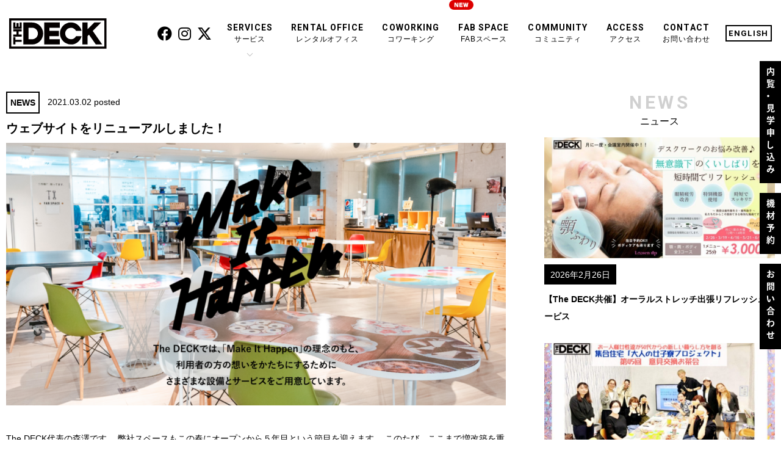

--- FILE ---
content_type: text/html; charset=UTF-8
request_url: https://thedeck.jp/news/%E3%82%A6%E3%82%A7%E3%83%96%E3%82%B5%E3%82%A4%E3%83%88%E3%82%92%E3%83%AA%E3%83%8B%E3%83%A5%E3%83%BC%E3%82%A2%E3%83%AB%E3%81%97%E3%81%BE%E3%81%97%E3%81%9F
body_size: 67568
content:
<!DOCTYPE html>
<html lang="ja">
<head>
	<!-- Google Tag Manager -->
<script>(function(w,d,s,l,i){w[l]=w[l]||[];w[l].push({'gtm.start':
new Date().getTime(),event:'gtm.js'});var f=d.getElementsByTagName(s)[0],
j=d.createElement(s),dl=l!='dataLayer'?'&l='+l:'';j.async=true;j.src=
'https://www.googletagmanager.com/gtm.js?id='+i+dl;f.parentNode.insertBefore(j,f);
})(window,document,'script','dataLayer','GTM-MMX8RBS');</script>
<!-- End Google Tag Manager -->
<!-- Global site tag (gtag.js) - Google Analytics -->
<script async src="https://www.googletagmanager.com/gtag/js?id=UA-72793173-1"></script>
<script>
  window.dataLayer = window.dataLayer || [];
  function gtag(){dataLayer.push(arguments);}
  gtag('js', new Date());

  gtag('config', 'UA-72793173-1');
</script>

<meta charset="utf-8">
<meta http-equiv="Content-Script-Type" content="text/javascript">
<meta name="viewport" content="width=device-width,user-scalable=no,maximum-scale=1">
<link rel="stylesheet" type="text/css" href="https://thedeck.jp/wp/wp-content/themes/thedeck-new/style.css?20260125-0235">
<link rel="preconnect" href="https://fonts.gstatic.com">
<link href="https://fonts.googleapis.com/css2?family=Roboto:ital,wght@0,500;1,300&display=swap" rel="stylesheet">
<link href="https://use.fontawesome.com/releases/v6.4.2/css/all.css" rel="stylesheet">
<script type="text/javascript" src="https://ajax.googleapis.com/ajax/libs/jquery/1.11.1/jquery.min.js"></script>



<script>
  (function(d) {
    var config = {
      kitId: 'jcb1xum',
      scriptTimeout: 3000,
      async: true
    },
    h=d.documentElement,t=setTimeout(function(){h.className=h.className.replace(/\bwf-loading\b/g,"")+" wf-inactive";},config.scriptTimeout),tk=d.createElement("script"),f=false,s=d.getElementsByTagName("script")[0],a;h.className+=" wf-loading";tk.src='https://use.typekit.net/'+config.kitId+'.js';tk.async=true;tk.onload=tk.onreadystatechange=function(){a=this.readyState;if(f||a&&a!="complete"&&a!="loaded")return;f=true;clearTimeout(t);try{Typekit.load(config)}catch(e){}};s.parentNode.insertBefore(tk,s)
  })(document);
</script>


<!-- Global site tag (gtag.js) - Google Ads: 329060504 -->
<script async src="https://www.googletagmanager.com/gtag/js?id=AW-329060504"></script>
<script>
  window.dataLayer = window.dataLayer || [];
  function gtag(){dataLayer.push(arguments);}
  gtag('js', new Date());

  gtag('config', 'AW-329060504');
</script>


<meta name='robots' content='index, follow, max-image-preview:large, max-snippet:-1, max-video-preview:-1' />

	<!-- This site is optimized with the Yoast SEO plugin v19.7.1 - https://yoast.com/wordpress/plugins/seo/ -->
	<title>ウェブサイトをリニューアルしました！ - The DECK［ザ・デッキ］</title>
	<meta property="og:locale" content="ja_JP" />
	<meta property="og:type" content="article" />
	<meta property="og:title" content="ウェブサイトをリニューアルしました！ - The DECK［ザ・デッキ］" />
	<meta property="og:description" content="The DECK代表の森澤です。 弊社スペースもこの春にオープンから５年目という節目を迎えます。 このたび、ここまで増改築を重ねてきたウェブサイトをよりわかりやすく表現・ご案内できるようウェブサイトのデザインを更新しまし [&hellip;]" />
	<meta property="og:url" content="https://thedeck.jp/news/ウェブサイトをリニューアルしました" />
	<meta property="og:site_name" content="The DECK［ザ・デッキ］" />
	<meta property="article:publisher" content="https://www.facebook.com/thedeck.jp" />
	<meta property="article:modified_time" content="2021-04-21T05:33:54+00:00" />
	<meta property="og:image" content="https://thedeck.jp/wp/wp-content/uploads/2021/03/スクリーンショット-2021-03-01-13.35.12.png" />
	<meta property="og:image:width" content="1000" />
	<meta property="og:image:height" content="426" />
	<meta property="og:image:type" content="image/png" />
	<meta name="twitter:card" content="summary_large_image" />
	<meta name="twitter:site" content="@thedeck_jp" />
	<script type="application/ld+json" class="yoast-schema-graph">{"@context":"https://schema.org","@graph":[{"@type":"WebPage","@id":"https://thedeck.jp/news/%e3%82%a6%e3%82%a7%e3%83%96%e3%82%b5%e3%82%a4%e3%83%88%e3%82%92%e3%83%aa%e3%83%8b%e3%83%a5%e3%83%bc%e3%82%a2%e3%83%ab%e3%81%97%e3%81%be%e3%81%97%e3%81%9f","url":"https://thedeck.jp/news/%e3%82%a6%e3%82%a7%e3%83%96%e3%82%b5%e3%82%a4%e3%83%88%e3%82%92%e3%83%aa%e3%83%8b%e3%83%a5%e3%83%bc%e3%82%a2%e3%83%ab%e3%81%97%e3%81%be%e3%81%97%e3%81%9f","name":"ウェブサイトをリニューアルしました！ - The DECK［ザ・デッキ］","isPartOf":{"@id":"https://thedeck.jp/#website"},"primaryImageOfPage":{"@id":"https://thedeck.jp/news/%e3%82%a6%e3%82%a7%e3%83%96%e3%82%b5%e3%82%a4%e3%83%88%e3%82%92%e3%83%aa%e3%83%8b%e3%83%a5%e3%83%bc%e3%82%a2%e3%83%ab%e3%81%97%e3%81%be%e3%81%97%e3%81%9f#primaryimage"},"image":{"@id":"https://thedeck.jp/news/%e3%82%a6%e3%82%a7%e3%83%96%e3%82%b5%e3%82%a4%e3%83%88%e3%82%92%e3%83%aa%e3%83%8b%e3%83%a5%e3%83%bc%e3%82%a2%e3%83%ab%e3%81%97%e3%81%be%e3%81%97%e3%81%9f#primaryimage"},"thumbnailUrl":"/wp/wp-content/uploads/2021/03/スクリーンショット-2021-03-01-13.35.12.png","datePublished":"2021-03-01T23:29:02+00:00","dateModified":"2021-04-21T05:33:54+00:00","breadcrumb":{"@id":"https://thedeck.jp/news/%e3%82%a6%e3%82%a7%e3%83%96%e3%82%b5%e3%82%a4%e3%83%88%e3%82%92%e3%83%aa%e3%83%8b%e3%83%a5%e3%83%bc%e3%82%a2%e3%83%ab%e3%81%97%e3%81%be%e3%81%97%e3%81%9f#breadcrumb"},"inLanguage":"ja","potentialAction":[{"@type":"ReadAction","target":["https://thedeck.jp/news/%e3%82%a6%e3%82%a7%e3%83%96%e3%82%b5%e3%82%a4%e3%83%88%e3%82%92%e3%83%aa%e3%83%8b%e3%83%a5%e3%83%bc%e3%82%a2%e3%83%ab%e3%81%97%e3%81%be%e3%81%97%e3%81%9f"]}]},{"@type":"ImageObject","inLanguage":"ja","@id":"https://thedeck.jp/news/%e3%82%a6%e3%82%a7%e3%83%96%e3%82%b5%e3%82%a4%e3%83%88%e3%82%92%e3%83%aa%e3%83%8b%e3%83%a5%e3%83%bc%e3%82%a2%e3%83%ab%e3%81%97%e3%81%be%e3%81%97%e3%81%9f#primaryimage","url":"/wp/wp-content/uploads/2021/03/スクリーンショット-2021-03-01-13.35.12.png","contentUrl":"/wp/wp-content/uploads/2021/03/スクリーンショット-2021-03-01-13.35.12.png","width":1000,"height":426},{"@type":"BreadcrumbList","@id":"https://thedeck.jp/news/%e3%82%a6%e3%82%a7%e3%83%96%e3%82%b5%e3%82%a4%e3%83%88%e3%82%92%e3%83%aa%e3%83%8b%e3%83%a5%e3%83%bc%e3%82%a2%e3%83%ab%e3%81%97%e3%81%be%e3%81%97%e3%81%9f#breadcrumb","itemListElement":[{"@type":"ListItem","position":1,"name":"ホーム","item":"https://thedeck.jp/"},{"@type":"ListItem","position":2,"name":"ニュース","item":"https://thedeck.jp/news"},{"@type":"ListItem","position":3,"name":"ウェブサイトをリニューアルしました！"}]},{"@type":"WebSite","@id":"https://thedeck.jp/#website","url":"https://thedeck.jp/","name":"The DECK［ザ・デッキ］","description":"大阪 本町エリアのコワーキングスペース・レンタルオフィス","publisher":{"@id":"https://thedeck.jp/#organization"},"potentialAction":[{"@type":"SearchAction","target":{"@type":"EntryPoint","urlTemplate":"https://thedeck.jp/?s={search_term_string}"},"query-input":"required name=search_term_string"}],"inLanguage":"ja"},{"@type":"Organization","@id":"https://thedeck.jp/#organization","name":"The DECK［ザ・デッキ］","url":"https://thedeck.jp/","sameAs":["https://www.instagram.com/thedeck_jp","https://www.facebook.com/thedeck.jp","https://twitter.com/thedeck_jp"],"logo":{"@type":"ImageObject","inLanguage":"ja","@id":"https://thedeck.jp/#/schema/logo/image/","url":"/wp/wp-content/uploads/2022/09/20d471f6f7baffcd114e97dfabfc284e.png","contentUrl":"/wp/wp-content/uploads/2022/09/20d471f6f7baffcd114e97dfabfc284e.png","width":640,"height":640,"caption":"The DECK［ザ・デッキ］"},"image":{"@id":"https://thedeck.jp/#/schema/logo/image/"}}]}</script>
	<!-- / Yoast SEO plugin. -->


<link rel='dns-prefetch' href='//www.googletagmanager.com' />
<link rel='dns-prefetch' href='//s.w.org' />
<link rel="alternate" type="application/rss+xml" title="The DECK［ザ・デッキ］ &raquo; ウェブサイトをリニューアルしました！ のコメントのフィード" href="https://thedeck.jp/news/%e3%82%a6%e3%82%a7%e3%83%96%e3%82%b5%e3%82%a4%e3%83%88%e3%82%92%e3%83%aa%e3%83%8b%e3%83%a5%e3%83%bc%e3%82%a2%e3%83%ab%e3%81%97%e3%81%be%e3%81%97%e3%81%9f/feed" />
<script type="text/javascript">
window._wpemojiSettings = {"baseUrl":"https:\/\/s.w.org\/images\/core\/emoji\/14.0.0\/72x72\/","ext":".png","svgUrl":"https:\/\/s.w.org\/images\/core\/emoji\/14.0.0\/svg\/","svgExt":".svg","source":{"concatemoji":"https:\/\/thedeck.jp\/wp\/wp-includes\/js\/wp-emoji-release.min.js?ver=6.0.11"}};
/*! This file is auto-generated */
!function(e,a,t){var n,r,o,i=a.createElement("canvas"),p=i.getContext&&i.getContext("2d");function s(e,t){var a=String.fromCharCode,e=(p.clearRect(0,0,i.width,i.height),p.fillText(a.apply(this,e),0,0),i.toDataURL());return p.clearRect(0,0,i.width,i.height),p.fillText(a.apply(this,t),0,0),e===i.toDataURL()}function c(e){var t=a.createElement("script");t.src=e,t.defer=t.type="text/javascript",a.getElementsByTagName("head")[0].appendChild(t)}for(o=Array("flag","emoji"),t.supports={everything:!0,everythingExceptFlag:!0},r=0;r<o.length;r++)t.supports[o[r]]=function(e){if(!p||!p.fillText)return!1;switch(p.textBaseline="top",p.font="600 32px Arial",e){case"flag":return s([127987,65039,8205,9895,65039],[127987,65039,8203,9895,65039])?!1:!s([55356,56826,55356,56819],[55356,56826,8203,55356,56819])&&!s([55356,57332,56128,56423,56128,56418,56128,56421,56128,56430,56128,56423,56128,56447],[55356,57332,8203,56128,56423,8203,56128,56418,8203,56128,56421,8203,56128,56430,8203,56128,56423,8203,56128,56447]);case"emoji":return!s([129777,127995,8205,129778,127999],[129777,127995,8203,129778,127999])}return!1}(o[r]),t.supports.everything=t.supports.everything&&t.supports[o[r]],"flag"!==o[r]&&(t.supports.everythingExceptFlag=t.supports.everythingExceptFlag&&t.supports[o[r]]);t.supports.everythingExceptFlag=t.supports.everythingExceptFlag&&!t.supports.flag,t.DOMReady=!1,t.readyCallback=function(){t.DOMReady=!0},t.supports.everything||(n=function(){t.readyCallback()},a.addEventListener?(a.addEventListener("DOMContentLoaded",n,!1),e.addEventListener("load",n,!1)):(e.attachEvent("onload",n),a.attachEvent("onreadystatechange",function(){"complete"===a.readyState&&t.readyCallback()})),(e=t.source||{}).concatemoji?c(e.concatemoji):e.wpemoji&&e.twemoji&&(c(e.twemoji),c(e.wpemoji)))}(window,document,window._wpemojiSettings);
</script>
<style type="text/css">
img.wp-smiley,
img.emoji {
	display: inline !important;
	border: none !important;
	box-shadow: none !important;
	height: 1em !important;
	width: 1em !important;
	margin: 0 0.07em !important;
	vertical-align: -0.1em !important;
	background: none !important;
	padding: 0 !important;
}
</style>
	<link rel='stylesheet' id='wp-block-library-css'  href='https://thedeck.jp/wp/wp-includes/css/dist/block-library/style.min.css?ver=6.0.11' type='text/css' media='all' />
<style id='global-styles-inline-css' type='text/css'>
body{--wp--preset--color--black: #000000;--wp--preset--color--cyan-bluish-gray: #abb8c3;--wp--preset--color--white: #ffffff;--wp--preset--color--pale-pink: #f78da7;--wp--preset--color--vivid-red: #cf2e2e;--wp--preset--color--luminous-vivid-orange: #ff6900;--wp--preset--color--luminous-vivid-amber: #fcb900;--wp--preset--color--light-green-cyan: #7bdcb5;--wp--preset--color--vivid-green-cyan: #00d084;--wp--preset--color--pale-cyan-blue: #8ed1fc;--wp--preset--color--vivid-cyan-blue: #0693e3;--wp--preset--color--vivid-purple: #9b51e0;--wp--preset--gradient--vivid-cyan-blue-to-vivid-purple: linear-gradient(135deg,rgba(6,147,227,1) 0%,rgb(155,81,224) 100%);--wp--preset--gradient--light-green-cyan-to-vivid-green-cyan: linear-gradient(135deg,rgb(122,220,180) 0%,rgb(0,208,130) 100%);--wp--preset--gradient--luminous-vivid-amber-to-luminous-vivid-orange: linear-gradient(135deg,rgba(252,185,0,1) 0%,rgba(255,105,0,1) 100%);--wp--preset--gradient--luminous-vivid-orange-to-vivid-red: linear-gradient(135deg,rgba(255,105,0,1) 0%,rgb(207,46,46) 100%);--wp--preset--gradient--very-light-gray-to-cyan-bluish-gray: linear-gradient(135deg,rgb(238,238,238) 0%,rgb(169,184,195) 100%);--wp--preset--gradient--cool-to-warm-spectrum: linear-gradient(135deg,rgb(74,234,220) 0%,rgb(151,120,209) 20%,rgb(207,42,186) 40%,rgb(238,44,130) 60%,rgb(251,105,98) 80%,rgb(254,248,76) 100%);--wp--preset--gradient--blush-light-purple: linear-gradient(135deg,rgb(255,206,236) 0%,rgb(152,150,240) 100%);--wp--preset--gradient--blush-bordeaux: linear-gradient(135deg,rgb(254,205,165) 0%,rgb(254,45,45) 50%,rgb(107,0,62) 100%);--wp--preset--gradient--luminous-dusk: linear-gradient(135deg,rgb(255,203,112) 0%,rgb(199,81,192) 50%,rgb(65,88,208) 100%);--wp--preset--gradient--pale-ocean: linear-gradient(135deg,rgb(255,245,203) 0%,rgb(182,227,212) 50%,rgb(51,167,181) 100%);--wp--preset--gradient--electric-grass: linear-gradient(135deg,rgb(202,248,128) 0%,rgb(113,206,126) 100%);--wp--preset--gradient--midnight: linear-gradient(135deg,rgb(2,3,129) 0%,rgb(40,116,252) 100%);--wp--preset--duotone--dark-grayscale: url('#wp-duotone-dark-grayscale');--wp--preset--duotone--grayscale: url('#wp-duotone-grayscale');--wp--preset--duotone--purple-yellow: url('#wp-duotone-purple-yellow');--wp--preset--duotone--blue-red: url('#wp-duotone-blue-red');--wp--preset--duotone--midnight: url('#wp-duotone-midnight');--wp--preset--duotone--magenta-yellow: url('#wp-duotone-magenta-yellow');--wp--preset--duotone--purple-green: url('#wp-duotone-purple-green');--wp--preset--duotone--blue-orange: url('#wp-duotone-blue-orange');--wp--preset--font-size--small: 13px;--wp--preset--font-size--medium: 20px;--wp--preset--font-size--large: 36px;--wp--preset--font-size--x-large: 42px;}.has-black-color{color: var(--wp--preset--color--black) !important;}.has-cyan-bluish-gray-color{color: var(--wp--preset--color--cyan-bluish-gray) !important;}.has-white-color{color: var(--wp--preset--color--white) !important;}.has-pale-pink-color{color: var(--wp--preset--color--pale-pink) !important;}.has-vivid-red-color{color: var(--wp--preset--color--vivid-red) !important;}.has-luminous-vivid-orange-color{color: var(--wp--preset--color--luminous-vivid-orange) !important;}.has-luminous-vivid-amber-color{color: var(--wp--preset--color--luminous-vivid-amber) !important;}.has-light-green-cyan-color{color: var(--wp--preset--color--light-green-cyan) !important;}.has-vivid-green-cyan-color{color: var(--wp--preset--color--vivid-green-cyan) !important;}.has-pale-cyan-blue-color{color: var(--wp--preset--color--pale-cyan-blue) !important;}.has-vivid-cyan-blue-color{color: var(--wp--preset--color--vivid-cyan-blue) !important;}.has-vivid-purple-color{color: var(--wp--preset--color--vivid-purple) !important;}.has-black-background-color{background-color: var(--wp--preset--color--black) !important;}.has-cyan-bluish-gray-background-color{background-color: var(--wp--preset--color--cyan-bluish-gray) !important;}.has-white-background-color{background-color: var(--wp--preset--color--white) !important;}.has-pale-pink-background-color{background-color: var(--wp--preset--color--pale-pink) !important;}.has-vivid-red-background-color{background-color: var(--wp--preset--color--vivid-red) !important;}.has-luminous-vivid-orange-background-color{background-color: var(--wp--preset--color--luminous-vivid-orange) !important;}.has-luminous-vivid-amber-background-color{background-color: var(--wp--preset--color--luminous-vivid-amber) !important;}.has-light-green-cyan-background-color{background-color: var(--wp--preset--color--light-green-cyan) !important;}.has-vivid-green-cyan-background-color{background-color: var(--wp--preset--color--vivid-green-cyan) !important;}.has-pale-cyan-blue-background-color{background-color: var(--wp--preset--color--pale-cyan-blue) !important;}.has-vivid-cyan-blue-background-color{background-color: var(--wp--preset--color--vivid-cyan-blue) !important;}.has-vivid-purple-background-color{background-color: var(--wp--preset--color--vivid-purple) !important;}.has-black-border-color{border-color: var(--wp--preset--color--black) !important;}.has-cyan-bluish-gray-border-color{border-color: var(--wp--preset--color--cyan-bluish-gray) !important;}.has-white-border-color{border-color: var(--wp--preset--color--white) !important;}.has-pale-pink-border-color{border-color: var(--wp--preset--color--pale-pink) !important;}.has-vivid-red-border-color{border-color: var(--wp--preset--color--vivid-red) !important;}.has-luminous-vivid-orange-border-color{border-color: var(--wp--preset--color--luminous-vivid-orange) !important;}.has-luminous-vivid-amber-border-color{border-color: var(--wp--preset--color--luminous-vivid-amber) !important;}.has-light-green-cyan-border-color{border-color: var(--wp--preset--color--light-green-cyan) !important;}.has-vivid-green-cyan-border-color{border-color: var(--wp--preset--color--vivid-green-cyan) !important;}.has-pale-cyan-blue-border-color{border-color: var(--wp--preset--color--pale-cyan-blue) !important;}.has-vivid-cyan-blue-border-color{border-color: var(--wp--preset--color--vivid-cyan-blue) !important;}.has-vivid-purple-border-color{border-color: var(--wp--preset--color--vivid-purple) !important;}.has-vivid-cyan-blue-to-vivid-purple-gradient-background{background: var(--wp--preset--gradient--vivid-cyan-blue-to-vivid-purple) !important;}.has-light-green-cyan-to-vivid-green-cyan-gradient-background{background: var(--wp--preset--gradient--light-green-cyan-to-vivid-green-cyan) !important;}.has-luminous-vivid-amber-to-luminous-vivid-orange-gradient-background{background: var(--wp--preset--gradient--luminous-vivid-amber-to-luminous-vivid-orange) !important;}.has-luminous-vivid-orange-to-vivid-red-gradient-background{background: var(--wp--preset--gradient--luminous-vivid-orange-to-vivid-red) !important;}.has-very-light-gray-to-cyan-bluish-gray-gradient-background{background: var(--wp--preset--gradient--very-light-gray-to-cyan-bluish-gray) !important;}.has-cool-to-warm-spectrum-gradient-background{background: var(--wp--preset--gradient--cool-to-warm-spectrum) !important;}.has-blush-light-purple-gradient-background{background: var(--wp--preset--gradient--blush-light-purple) !important;}.has-blush-bordeaux-gradient-background{background: var(--wp--preset--gradient--blush-bordeaux) !important;}.has-luminous-dusk-gradient-background{background: var(--wp--preset--gradient--luminous-dusk) !important;}.has-pale-ocean-gradient-background{background: var(--wp--preset--gradient--pale-ocean) !important;}.has-electric-grass-gradient-background{background: var(--wp--preset--gradient--electric-grass) !important;}.has-midnight-gradient-background{background: var(--wp--preset--gradient--midnight) !important;}.has-small-font-size{font-size: var(--wp--preset--font-size--small) !important;}.has-medium-font-size{font-size: var(--wp--preset--font-size--medium) !important;}.has-large-font-size{font-size: var(--wp--preset--font-size--large) !important;}.has-x-large-font-size{font-size: var(--wp--preset--font-size--x-large) !important;}
</style>
<link rel='stylesheet' id='custom-css'  href='https://thedeck.jp/wp/wp-content/themes/thedeck-new/assets/css/thedeck-style.css?ver=20250521' type='text/css' media='all' />
<link rel='stylesheet' id='elementor-icons-css'  href='https://thedeck.jp/wp/wp-content/plugins/elementor/assets/lib/eicons/css/elementor-icons.min.css?ver=5.25.0' type='text/css' media='all' />
<link rel='stylesheet' id='elementor-frontend-css'  href='https://thedeck.jp/wp/wp-content/plugins/elementor/assets/css/frontend-lite.min.css?ver=3.18.3' type='text/css' media='all' />
<link rel='stylesheet' id='swiper-css'  href='https://thedeck.jp/wp/wp-content/plugins/elementor/assets/lib/swiper/v8/css/swiper.min.css?ver=8.4.5' type='text/css' media='all' />
<link rel='stylesheet' id='elementor-post-6561-css'  href='https://thedeck.jp/wp/wp-content/uploads/elementor/css/post-6561.css?ver=1704530123' type='text/css' media='all' />
<link rel='stylesheet' id='elementor-pro-css'  href='https://thedeck.jp/wp/wp-content/plugins/elementor-pro/assets/css/frontend-lite.min.css?ver=3.11.1' type='text/css' media='all' />
<link rel='stylesheet' id='font-awesome-5-all-css'  href='https://thedeck.jp/wp/wp-content/plugins/elementor/assets/lib/font-awesome/css/all.min.css?ver=3.18.3' type='text/css' media='all' />
<link rel='stylesheet' id='font-awesome-4-shim-css'  href='https://thedeck.jp/wp/wp-content/plugins/elementor/assets/lib/font-awesome/css/v4-shims.min.css?ver=3.18.3' type='text/css' media='all' />
<link rel='stylesheet' id='elementor-global-css'  href='https://thedeck.jp/wp/wp-content/uploads/elementor/css/global.css?ver=1704530124' type='text/css' media='all' />
<link rel='stylesheet' id='google-fonts-1-css'  href='https://fonts.googleapis.com/css?family=Roboto%3A100%2C100italic%2C200%2C200italic%2C300%2C300italic%2C400%2C400italic%2C500%2C500italic%2C600%2C600italic%2C700%2C700italic%2C800%2C800italic%2C900%2C900italic%7CRoboto+Slab%3A100%2C100italic%2C200%2C200italic%2C300%2C300italic%2C400%2C400italic%2C500%2C500italic%2C600%2C600italic%2C700%2C700italic%2C800%2C800italic%2C900%2C900italic&#038;display=auto&#038;ver=6.0.11' type='text/css' media='all' />
<link rel="preconnect" href="https://fonts.gstatic.com/" crossorigin><!--n2css--><script type='text/javascript' src='https://thedeck.jp/wp/wp-content/themes/thedeck-new/assets/js/thedeck.js?ver=20250521' id='custom-js'></script>
<script type='text/javascript' src='https://thedeck.jp/wp/wp-content/plugins/elementor/assets/lib/font-awesome/js/v4-shims.min.js?ver=3.18.3' id='font-awesome-4-shim-js'></script>

<!-- Google アナリティクス スニペット (Site Kit が追加) -->
<script type='text/javascript' src='https://www.googletagmanager.com/gtag/js?id=G-4MWRHSNP3H' id='google_gtagjs-js' async></script>
<script type='text/javascript' id='google_gtagjs-js-after'>
window.dataLayer = window.dataLayer || [];function gtag(){dataLayer.push(arguments);}
gtag("js", new Date());
gtag("set", "developer_id.dZTNiMT", true);
gtag("config", "G-4MWRHSNP3H");
</script>

<!-- (ここまで) Google アナリティクス スニペット (Site Kit が追加) -->
<link rel="https://api.w.org/" href="https://thedeck.jp/wp-json/" /><link rel="EditURI" type="application/rsd+xml" title="RSD" href="https://thedeck.jp/wp/xmlrpc.php?rsd" />
<link rel="wlwmanifest" type="application/wlwmanifest+xml" href="https://thedeck.jp/wp/wp-includes/wlwmanifest.xml" /> 
<link rel='shortlink' href='https://thedeck.jp/?p=3859' />
<link rel="alternate" type="application/json+oembed" href="https://thedeck.jp/wp-json/oembed/1.0/embed?url=https%3A%2F%2Fthedeck.jp%2Fnews%2F%25e3%2582%25a6%25e3%2582%25a7%25e3%2583%2596%25e3%2582%25b5%25e3%2582%25a4%25e3%2583%2588%25e3%2582%2592%25e3%2583%25aa%25e3%2583%258b%25e3%2583%25a5%25e3%2583%25bc%25e3%2582%25a2%25e3%2583%25ab%25e3%2581%2597%25e3%2581%25be%25e3%2581%2597%25e3%2581%259f" />
<link rel="alternate" type="text/xml+oembed" href="https://thedeck.jp/wp-json/oembed/1.0/embed?url=https%3A%2F%2Fthedeck.jp%2Fnews%2F%25e3%2582%25a6%25e3%2582%25a7%25e3%2583%2596%25e3%2582%25b5%25e3%2582%25a4%25e3%2583%2588%25e3%2582%2592%25e3%2583%25aa%25e3%2583%258b%25e3%2583%25a5%25e3%2583%25bc%25e3%2582%25a2%25e3%2583%25ab%25e3%2581%2597%25e3%2581%25be%25e3%2581%2597%25e3%2581%259f&#038;format=xml" />
<meta name="generator" content="Site Kit by Google 1.84.0" /><link rel="icon" href="https://thedeck.jp/favicon.ico" />

<!-- Google AdSense スニペット (Site Kit が追加) -->
<meta name="google-adsense-platform-account" content="ca-host-pub-2644536267352236">
<meta name="google-adsense-platform-domain" content="sitekit.withgoogle.com">
<!-- (ここまで) Google AdSense スニペット (Site Kit が追加) -->
<meta name="generator" content="Elementor 3.18.3; features: e_dom_optimization, e_optimized_assets_loading, e_optimized_css_loading, additional_custom_breakpoints, block_editor_assets_optimize, e_image_loading_optimization; settings: css_print_method-external, google_font-enabled, font_display-auto">
<!-- Google Tag Manager -->
<script>(function(w,d,s,l,i){w[l]=w[l]||[];w[l].push({'gtm.start':
new Date().getTime(),event:'gtm.js'});var f=d.getElementsByTagName(s)[0],
j=d.createElement(s),dl=l!='dataLayer'?'&l='+l:'';j.async=true;j.src=
'https://www.googletagmanager.com/gtm.js?id='+i+dl;f.parentNode.insertBefore(j,f);
})(window,document,'script','dataLayer','GTM-MMX8RBS');</script>
<!-- End Google Tag Manager -->
		<style type="text/css" id="wp-custom-css">
			html body .wing-content-section .content ul li span {     font-size: 17px!important; display: table-cell; vertical-align:top;
	width: 25%;}
html body .wing-content-section .content ul li article { font-size: 17px!important;     vertical-align:top;
	top:inherit;  left:inherit;
   position:inherit;
    width: 71%;
  display: table-cell;
}
.wing-content-section .content ul li {  display: table; width:100%;
    background-position: left 4px;
	background-size: 37px;}
@media screen and (min-width:200px) and (max-width:767px){
	html .wing-content-section .content ul li span {
    display: inline-block;
    width: 100%;
    margin-bottom: 10px;
}
html .wing-people-section ul li {
    overflow: hidden;
    display: block;
    padding: 0;
    width: 336px;
    float: left;
    margin: 0 auto;
}
html body .wing-people-section ul li:nth-child(1) span {
    text-align: center;
    background-size: 100%;
    position: absolute;
    z-index: 1;
    font-size: 1.2rem;
        width: 261px;
    height: 250px;
    background-size: contain!important;
    left: 68px;
    padding: 70px 27px 75px 27px;
    top: 18px;
    display: block;
    margin: 0;
    background: url(https://thedeck.sakuraweb.com/wp/wp-content/uploads/2022/11/7a0a4b1ff6bfa70cd561c6a7ad6112d0.png);
    background-repeat: no-repeat;
}
html body .wing-people-section ul li:nth-child(2) span {
    text-align: center;
    position: absolute;
    z-index: 1;
    font-size: 1.2rem;
	width: 261px;
    height: 250px;
    background-size: contain!important;
    left: 0;
    padding: 68px 26px 75px 29px;
        
    top: 36px;
    display: block;
    margin: 0;
    background: url(https://thedeck.sakuraweb.com/wp/wp-content/uploads/2022/11/94018a8bbcee846a0aa959e71ee0ddee.png);
    background-repeat: no-repeat;
}


html .wing-people-section ul li:nth-child(1) img {  float: left;
    margin-top: 217px;
    position: relative;
    z-index: 1;     max-height: 292px;
}

html .wing-people-section ul li:nth-child(2) img { float: right;
    margin-top: 236px;
    position: relative;
    z-index: 1;     max-height: 292px;
}

html .wing-people-section ul li:nth-child(3) img { float: right;
    margin-top: 237px;
    position: relative;
    z-index: 1;     max-height: 292px;
}
html body .wing-people-section ul li:nth-child(3) span {
    text-align: center;
    position: absolute;
    z-index: 1;
    font-size: 1.2rem;
    width: 265px;
    height: 250px;
    background-size: contain!important;
    left: 0;
    padding: 60px 27px 75px 48px;
    top: 29px;
    display: block;
    margin: 0;
    background-repeat: no-repeat!important;
    background: url(https://thedeck.sakuraweb.com/wp/wp-content/uploads/2022/11/94018a8bbcee846a0aa959e71ee0ddee.png);
}
}

@media screen and (min-width:768px) and (max-width:1024px){
	
html .wing-flow-section ul li figure {

	width: 160px!important;}
	html .wing-people-section {
    width: 768px;
		margin: 0 auto;}

html body .wing-people-section ul li:nth-child(1) span {
    text-align: center;
    background-size: 100%;
    position: absolute;
    z-index: 1;
       font-size: 10px;
    width: 338px;
    height: 185px;
    background-size: contain!important;
    left: 54px;
        padding: 38px 175px 75px 13px;
    top: 60px;
    display: block;
    margin: 0;
    background: url(https://thedeck.sakuraweb.com/wp/wp-content/uploads/2022/11/7a0a4b1ff6bfa70cd561c6a7ad6112d0.png);
    background-repeat: no-repeat;
}
html body .wing-people-section ul li:nth-child(2) span {
    text-align: center;
    position: absolute;
    z-index: 1;
    font-size:10px;
    width: 338px;
    height: 185px;
    background-size: contain!important;
       left: -11px;
        padding: 47px 162px 75px 21px;
    top: 63px;
    display: block;
    margin: 0;
    background: url(https://thedeck.sakuraweb.com/wp/wp-content/uploads/2022/11/94018a8bbcee846a0aa959e71ee0ddee.png);
    background-repeat: no-repeat;
}
html body .wing-people-section ul li:nth-child(3) span {
    text-align: center;
    position: absolute;
    z-index: 1;
    font-size: 10px;
    width: 338px;
    height: 185px;
    background-size: contain!important;
  
   
   left: -13px;
    padding: 50px 156px 75px 26px;
    top: 65px;
    display: block;
    margin: 0;
    background-repeat: no-repeat!important;
    background: url(https://thedeck.sakuraweb.com/wp/wp-content/uploads/2022/11/94018a8bbcee846a0aa959e71ee0ddee.png);
}

html .wing-people-section ul li:nth-child(1) img {  float: left;
    margin-top: 217px;
    position: relative;
    z-index: 1;     max-height: 292px;
}

html .wing-people-section ul li:nth-child(2) img { float: right;
    margin-top: 236px;
    position: relative;
    z-index: 1;     max-height: 292px;
}

html .wing-people-section ul li:nth-child(3) img { float: right;
    margin-top: 237px;
    position: relative;
    z-index: 1;     max-height: 292px;
}

}


html .wing-people-section ul li:nth-child(1) span {
    background-size: 100%;
    position: absolute;
    z-index: 1;
    font-size: 1.2rem;
    width: 338px;
    height: 250px;
    background-size: contain!important;
    left: 91px;
    padding: 62px 124px 75px 33px;
    top: 28px;
    display: block;
    margin: 0;
    background: url(https://thedeck.sakuraweb.com/wp/wp-content/uploads/2022/11/7a0a4b1ff6bfa70cd561c6a7ad6112d0.png);
    background-repeat: no-repeat;
}
.wing-people-section ul li:nth-child(2) span {
    position: absolute;
    z-index: 1;
    font-size: 1.2rem;
    width: 338px;
    height: 250px;
    background-size: contain!important;
        left: 23px;
    padding: 72px 104px 75px 50px;
    top: 20px;
    display: block;
    margin: 0;
    background: url(https://thedeck.sakuraweb.com/wp/wp-content/uploads/2022/11/94018a8bbcee846a0aa959e71ee0ddee.png);
    background-repeat: no-repeat;
}
.wing-people-section ul li:nth-child(1) img {
    margin-top: 212px;
    position: relative;
    z-index: 1;
}

.wing-people-section ul li:nth-child(2) img {
    margin-top: 222px;
    position: relative;
    z-index: 1;
}

.wing-people-section ul li:nth-child(3) img {
    margin-top: 233px;
    position: relative;
    z-index: 1;
}
.wing-people-section ul li:nth-child(3) span {
    position: absolute;
    z-index: 1;
    font-size: 1.2rem;
    width: 338px;
    height: 250px;
    background-size: contain!important;
    left: 25px;
    padding: 67px 97px 75px 59px;
    top: 20px;
    display: block;
    margin: 0;
    background-repeat: no-repeat!important;
    background: url(https://thedeck.sakuraweb.com/wp/wp-content/uploads/2022/11/94018a8bbcee846a0aa959e71ee0ddee.png);
}

.wing-content-section .content ul li {
    font-size: 17px; font-family: YuGothic, "游ゴシック", "Hiragino Kaku Gothic Pro", "ヒラギノ角ゴ Pro W3", "メイリオ", "Meiryo", "ＭＳ Ｐゴシック", Osaka, 'Noto Sans JP', sans-serif!important; font-weight:300!important;
}
.wing-apply-section p , .wing-content-section .content ul li article , .wing-content-section .content p{ font-weight: 300!important;
    font-size: 17px!important; font-family: YuGothic, "游ゴシック", "Hiragino Kaku Gothic Pro", "ヒラギノ角ゴ Pro W3", "メイリオ", "Meiryo", "ＭＳ Ｐゴシック", Osaka, 'Noto Sans JP', sans-serifYuGothic, "游ゴシック", "Hiragino Kaku Gothic Pro", "ヒラギノ角ゴ Pro W3", "メイリオ", "Meiryo", "ＭＳ Ｐゴシック", Osaka, 'Noto Sans JP', sans-serif!important;}
.wing-apply-section .content ul li {
	font-size: 17px;  font-family: YuGothic, "游ゴシック", "Hiragino Kaku Gothic Pro", "ヒラギノ角ゴ Pro W3", "メイリオ", "Meiryo", "ＭＳ Ｐゴシック", Osaka, 'Noto Sans JP', sans-serif!important; font-weight:300!important;}
.wing-content-section .content p {
    font-weight: 300!important;
    font-size: 17px!important;
    color: #000000;
    letter-spacing: .2rem;
    padding: 10px 0;
    text-shadow: 0 0 black;
}

#page-top {
    
	z-index: 9;}
html body .wing-apply-section .content ul li , html .wing-apply-section p, html .wing-content-section .content ul li article, html .wing-content-section .content p {
   
    font-weight: 300!important;
}
html .wing-apply-section .content ul li {
    font-size: 17px!important;
   font-family: YuGothic, "游ゴシック", "Hiragino Kaku Gothic Pro", "ヒラギノ角ゴ Pro W3", "メイリオ", "Meiryo", "ＭＳ Ｐゴシック", Osaka, 'Noto Sans JP', sans-serif!important;
    font-weight: 300!important;
}

html .wing-banner-section , body , html {
	width: 100%;     overflow-x: hidden;}
}		</style>
		
</head>


<body>
	<!-- Google Tag Manager (noscript) -->
<noscript><iframe src="https://www.googletagmanager.com/ns.html?id=GTM-MMX8RBS"
height="0" width="0" style="display:none;visibility:hidden"></iframe></noscript>
<!-- End Google Tag Manager (noscript) -->
<a name="top"></a>
<header class="thedeck-header">
    <div class="thedeck-header-content">
        <div id="logo" class="thedeck-header-content-logo"><a class="thedeck-header-content-logo-link" href="https://thedeck.jp"><img class="thedeck-header-content-logo-link-image" src="https://thedeck.jp/wp/wp-content/themes/thedeck-new/img/logo.png" alt=""></a></div>
      <div id="util">
        <ul class="header-nav thedeck-header-content-util-list">
        <li class="thedeck-header-content-util-list-item"><div class="header-sns"><a href="https://www.facebook.com/thedeck.jp/" target="_blank"><i class="fab fa-facebook"></i></a><a href="https://www.instagram.com/thedeck_jp/" target="_blank"><i class="fab fa-instagram"></i></a><a href="https://twitter.com/thedeck_jp" target="_blank"><i class="fab fa-x-twitter"></i></a></div></li>
            <li id="services" class="thedeck-header-content-util-list-item is-dropdown ">
                <div class="thedeck-header-content-util-list-item-link">
                    <div class="thedeck-header-content-util-list-item-link-label">
                        <h3>SERVICES</h3><h4>サービス</h4>
                    </div>
                    <div class="thedeck-header-content-util-list-item-link-dropdown">
                        <div class="thedeck-header-content-util-list-item-link-dropdown-content">
                            <p class="thedeck-header-content-util-list-item-link-dropdown-content-title">
                                <a class="thedeck-header-content-util-list-item-link-dropdown-content-title-link" href="/services/">サービス一覧</a>
                            </p>

                            <div class="thedeck-header-content-util-list-item-link-dropdown-content-index">
                                <ul class="thedeck-header-content-util-list-item-link-dropdown-content-index-list">
                                    <li class="thedeck-header-content-util-list-item-link-dropdown-content-index-list-item">
                                        <a class="thedeck-header-content-util-list-item-link-dropdown-content-index-list-item-link" href="/coworking/">
                                            <div class="thedeck-header-content-util-list-item-link-dropdown-content-index-list-item-link-icon">
                                                <img src="https://thedeck.jp/wp/wp-content/themes/thedeck-new/assets/img/menu/menu-icon-coworking-space.png" alt="コワーキングスペース" class="thedeck-header-content-util-list-item-link-dropdown-content-index-list-item-link-icon-image" />
                                            </div>
                                            <div class="thedeck-header-content-util-list-item-link-dropdown-content-index-list-item-link-label">
                                                <div class="thedeck-header-content-util-list-item-link-dropdown-content-index-list-item-link-label-text">
                                                    コワーキング<br />スペース
                                                </div>
                                            </div>
                                        </a>
                                                                            </li>

                                    <li class="thedeck-header-content-util-list-item-link-dropdown-content-index-list-item">
                                        <a class="thedeck-header-content-util-list-item-link-dropdown-content-index-list-item-link" href="/share-office/">
                                            <div class="thedeck-header-content-util-list-item-link-dropdown-content-index-list-item-link-icon">
                                                <img src="https://thedeck.jp/wp/wp-content/themes/thedeck-new/assets/img/menu/menu-icon-share-office.png" alt="レンタルオフィス" class="thedeck-header-content-util-list-item-link-dropdown-content-index-list-item-link-icon-image" />
                                            </div>
                                            <div class="thedeck-header-content-util-list-item-link-dropdown-content-index-list-item-link-label">
                                                <div class="thedeck-header-content-util-list-item-link-dropdown-content-index-list-item-link-label-text">
                                                    レンタルオフィス
                                                </div>
                                            </div>
                                        </a>
                                    </li>

                                    <li class="thedeck-header-content-util-list-item-link-dropdown-content-index-list-item is-new">
                                        <a class="thedeck-header-content-util-list-item-link-dropdown-content-index-list-item-link" href="/virtual-office/">
                                            <div class="thedeck-header-content-util-list-item-link-dropdown-content-index-list-item-link-icon">
                                                <img src="https://thedeck.jp/wp/wp-content/themes/thedeck-new/assets/img/menu/menu-icon-virtual-office.png" alt="バーチャルオフィス" class="thedeck-header-content-util-list-item-link-dropdown-content-index-list-item-link-icon-image" />
                                            </div>
                                            <div class="thedeck-header-content-util-list-item-link-dropdown-content-index-list-item-link-label">
                                                <div class="thedeck-header-content-util-list-item-link-dropdown-content-index-list-item-link-label-text">
                                                    バーチャルオフィス
                                                </div>
                                            </div>
                                        </a>
                                    </li>

                                    <li class="thedeck-header-content-util-list-item-link-dropdown-content-index-list-item is-category is-new">
                                        <a class="thedeck-header-content-util-list-item-link-dropdown-content-index-list-item-link" href="/fab/">
                                            <div class="thedeck-header-content-util-list-item-link-dropdown-content-index-list-item-link-icon">
                                                <img src="https://thedeck.jp/wp/wp-content/themes/thedeck-new/assets/img/menu/menu-icon-fab-space.png" alt="ものづくりFABスペース" class="thedeck-header-content-util-list-item-link-dropdown-content-index-list-item-link-icon-image" />
                                            </div>
                                            <div class="thedeck-header-content-util-list-item-link-dropdown-content-index-list-item-link-label">
                                                <div class="thedeck-header-content-util-list-item-link-dropdown-content-index-list-item-link-label-text">
                                                    ものづくり<br />FABスペース
                                                </div>
                                            </div>
                                        </a>
                                        <ul class="thedeck-header-content-util-list-item-link-dropdown-content-index-list-item-link-sub">
                                            <li class="thedeck-header-content-util-list-item-link-dropdown-content-index-list-item-link-sub-item">
                                                <a class="thedeck-header-content-util-list-item-link-dropdown-content-index-list-item-link-sub-item-link is-link" href="/fab/">
                                                    都度利用
                                                </a>
                                            </li>
                                            <li class="thedeck-header-content-util-list-item-link-dropdown-content-index-list-item-link-sub-item">
                                                <a class="thedeck-header-content-util-list-item-link-dropdown-content-index-list-item-link-sub-item-link is-link" href="/fab-space/">
                                                    個人会員
                                                </a>
                                            </li>
                                            <li class="thedeck-header-content-util-list-item-link-dropdown-content-index-list-item-link-sub-item is-under-construction">
                                                <a class="thedeck-header-content-util-list-item-link-dropdown-content-index-list-item-link-sub-item-link is-link" href="/fab/">
                                                    法人会員
                                                </a>
                                            </li>
                                        </ul>
                                    </li>

                                    <li class="thedeck-header-content-util-list-item-link-dropdown-content-index-list-item">
                                        <a class="thedeck-header-content-util-list-item-link-dropdown-content-index-list-item-link" href="/services#meetingspace">
                                            <div class="thedeck-header-content-util-list-item-link-dropdown-content-index-list-item-link-icon">
                                                <img src="https://thedeck.jp/wp/wp-content/themes/thedeck-new/assets/img/menu/menu-icon-conference-room.png" alt="会議室" class="thedeck-header-content-util-list-item-link-dropdown-content-index-list-item-link-icon-image" />
                                            </div>
                                            <div class="thedeck-header-content-util-list-item-link-dropdown-content-index-list-item-link-label">
                                                <div class="thedeck-header-content-util-list-item-link-dropdown-content-index-list-item-link-label-text">
                                                    会議室
                                                </div>
                                            </div>
                                        </a>
                                    </li>

                                    <li class="thedeck-header-content-util-list-item-link-dropdown-content-index-list-item">
                                        <a class="thedeck-header-content-util-list-item-link-dropdown-content-index-list-item-link" href="/services#eventspace">
                                            <div class="thedeck-header-content-util-list-item-link-dropdown-content-index-list-item-link-icon">
                                                <img src="https://thedeck.jp/wp/wp-content/themes/thedeck-new/assets/img/menu/menu-icon-event-space.png" alt="イベントスペース" class="thedeck-header-content-util-list-item-link-dropdown-content-index-list-item-link-icon-image" />
                                            </div>
                                            <div class="thedeck-header-content-util-list-item-link-dropdown-content-index-list-item-link-label">
                                                <div class="thedeck-header-content-util-list-item-link-dropdown-content-index-list-item-link-label-text">
                                                    イベントスペース
                                                </div>
                                            </div>
                                        </a>
                                    </li>

                                    <li class="thedeck-header-content-util-list-item-link-dropdown-content-index-list-item is-new">
                                        <a class="thedeck-header-content-util-list-item-link-dropdown-content-index-list-item-link" href="/wing/">
                                            <div class="thedeck-header-content-util-list-item-link-dropdown-content-index-list-item-link-icon">
                                                <img src="https://thedeck.jp/wp/wp-content/themes/thedeck-new/assets/img/menu/menu-icon-wing.png" alt="女性のための起業相談窓口" class="thedeck-header-content-util-list-item-link-dropdown-content-index-list-item-link-icon-image" />
                                            </div>
                                            <div class="thedeck-header-content-util-list-item-link-dropdown-content-index-list-item-link-label">
                                                <div class="thedeck-header-content-util-list-item-link-dropdown-content-index-list-item-link-label-text">
                                                    女性のための<br />起業相談窓口
                                                </div>
                                            </div>
                                        </a>
                                    </li>

                                                                        <li class="thedeck-header-content-util-list-item-link-dropdown-content-index-list-item is-new">
                                        <a class="thedeck-header-content-util-list-item-link-dropdown-content-index-list-item-link" href="/design/">
                                            <div class="thedeck-header-content-util-list-item-link-dropdown-content-index-list-item-link-icon">
                                                <img src="https://thedeck.jp/wp/wp-content/themes/thedeck-new/assets/img/menu/menu-icon-design-order.png" alt="デザイン相談" class="thedeck-header-content-util-list-item-link-dropdown-content-index-list-item-link-icon-image" />
                                            </div>
                                            <div class="thedeck-header-content-util-list-item-link-dropdown-content-index-list-item-link-label">
                                                <div class="thedeck-header-content-util-list-item-link-dropdown-content-index-list-item-link-label-text">
                                                    会員限定<br />デザインサービス
                                                </div>
                                            </div>
                                        </a>
                                    </li>

                                    <li class="thedeck-header-content-util-list-item-link-dropdown-content-index-list-item is-new">
                                        <a class="thedeck-header-content-util-list-item-link-dropdown-content-index-list-item-link" href="/consulting/">
                                            <div class="thedeck-header-content-util-list-item-link-dropdown-content-index-list-item-link-icon">
                                                <img src="https://thedeck.jp/wp/wp-content/themes/thedeck-new/assets/img/menu/menu-icon-consulting.png" alt="事業コンサルティング事例" class="thedeck-header-content-util-list-item-link-dropdown-content-index-list-item-link-icon-image" />
                                            </div>
                                            <div class="thedeck-header-content-util-list-item-link-dropdown-content-index-list-item-link-label">
                                                <div class="thedeck-header-content-util-list-item-link-dropdown-content-index-list-item-link-label-text">
                                                    事業コンサルティング<br />事例
                                                </div>
                                            </div>
                                        </a>
                                    </li>

                                                                    </ul>
                            </div>
                        </div>
                    </div>
                </div>
            </li>
            <li class="thedeck-header-content-util-list-item ">
                <a class="thedeck-header-content-util-list-item-link" href="https://thedeck.jp/share-office/">
                    <div class="thedeck-header-content-util-list-item-link-label">
                        <h3>RENTAL OFFICE</h3><h4>レンタルオフィス</h4>
                    </div>
                </a>
            </li>
            <li class="thedeck-header-content-util-list-item ">
                <a class="thedeck-header-content-util-list-item-link" href="https://thedeck.jp/coworking/">
                    <div class="thedeck-header-content-util-list-item-link-label">
                        <h3>COWORKING</h3><h4>コワーキング</h4>
                    </div>
                </a>
            </li>
            <li class="thedeck-header-content-util-list-item  is-new">
                <a class="thedeck-header-content-util-list-item-link" href="https://thedeck.jp/fab/">
                    <div class="thedeck-header-content-util-list-item-link-label">
                        <h3>FAB SPACE</h3><h4>FABスペース</h4>
                    </div>
                </a>
            </li>
            <li class="thedeck-header-content-util-list-item ">
                <a class="thedeck-header-content-util-list-item-link" href="https://thedeck.jp/community/">
                    <div class="thedeck-header-content-util-list-item-link-label">
                        <h3>COMMUNITY</h3><h4>コミュニティ</h4>
                    </div>
                </a>
            </li>
            <li class="thedeck-header-content-util-list-item ">
                <a class="thedeck-header-content-util-list-item-link" href="https://thedeck.jp/accessmap/">
                    <div class="thedeck-header-content-util-list-item-link-label">
                        <h3>ACCESS</h3><h4>アクセス</h4>
                    </div>
                </a>
            </li>
            <li class="thedeck-header-content-util-list-item ">
                <a class="thedeck-header-content-util-list-item-link" href="https://thedeck.jp/contactus/">
                    <div class="thedeck-header-content-util-list-item-link-label">
                        <h3>CONTACT</h3><h4>お問い合わせ</h4>
                    </div>
                </a>
            </li>
            <li class="thedeck-header-content-util-list-item is-english"><p class="to-en"><a href="https://en.thedeck.jp/">ENGLISH</a></li>
        </ul>
    </div>

</div>
<div class="clear"></div>


<!-- nav-toggle -->
<div id="nav-toggle" class="thedeck-header-button-navi">
    <div>
        <span></span>
        <span></span>
        <span></span>
        <div class="nav-toggle-txt">MENU</div>
    </div>
</div><!-- /nav-toggle -->

    <p class="to-en-sp thedeck-header-button-english"><a href="https://en.thedeck.jp">ENGLISH</a></p>
<style>
</style>
<div id="gloval-nav"><!-- /#gloval-nav -->
    <nav>
        <ul>
          <li><a href="https://thedeck.jp"><h3>TOP</h3><h4>トップ</h4></a></li>
          <li id="dropdown__btn" class="thedeck-header-sp-content-util-list-item is-dropdown">
                        <div class="thedeck-header-sp-content-util-list-item-title">
                                <h3>SERVICES</h3><h4>サービス</h4>
                            <div class="thedeck-header-sp-content-util-list-item-title-icon">
                                <span></span>
                            </div>
                        </div>
                        <div class="gloval-nav-submenu">
                            <ul>
                                <li><a href="/services/">サービス一覧</a></li>
                                <li><a href="/coworking/">コワーキングスペース</a></li>
                                <li><a href="/share-office/">レンタルオフィス</a></li>
                                <li class="is-new"><a href="/virtual-office/">バーチャルオフィス</a></li>
                                <li><a href="/fab/">ものづくりFABスペース</a>
                                    <ul>
                                        <li>
                                            <a href="/fab/">                                                都度利用
                                            </a>
                                        </li>
                                        <li class="is-new">
                                            <a href="/fab-space/">
                                                個人会員
                                            </a>
                                        </li>
                                        <li class="is-new">
                                            <a href="/fab/">
                                                法人会員
                                            </a>
                                        </li>
                                    </ul>
                                </li>
                                <li><a href="/services/#meetingspace">会議室</a></li>
                                <li><a href="/services/#eventspace">イベントスペース</a></li>
                                <li class="is-new"><a href="/wing/">女性のための起業相談窓口</a></li>
                                                                <li class="is-new"><a href="/design/">会員限定デザインサービス</a></li>
                                <li class="is-new"><a href="/consulting/">事業コンサルティング事例</a></li>
                            </ul>
            </div>
          </li>
          <li><a href="https://thedeck.jp/share-office/"><h3>RENTAL OFFICE</h3><h4>レンタルオフィス</h4></a></li>
          <li><a href="https://thedeck.jp/coworking/"><h3>COWORKING</h3><h4>コワーキング</h4></a></li>
          <li class="is-new"><a href="https://thedeck.jp/fab/"><h3>FAB SPACE</h3><h4>FABスペース</h4></a></li>
          <li><a href="https://thedeck.jp/community/"><h3>COMMUNITY</h3><h4>コミュニティ</h4></a></li>
          <li><a href="https://thedeck.jp/accessmap/"><h3>ACCESS</h3><h4>アクセス</h4></a></li>
          <li><a href="https://thedeck.jp/contactus/"><h3>CONTACT</h3><h4>お問い合わせ</h4></a></li>
          <li><div class="header-sns"><a href="https://www.facebook.com/thedeck.jp/"><i class="fab fa-facebook"></i></a><a href="https://www.instagram.com/thedeck_jp/"><i class="fab fa-instagram"></i></a><a href="https://twitter.com/thedeck_jp"><i class="fab fa-x-twitter"></i></a></div></li>
        </ul>
    </nav>
</div>
<!-- /#gloval-nav -->

<script type="text/javascript">
(function($) {
    $(function () {
        $('#nav-toggle').on('click', function() {
            $('body').toggleClass('open');
        });
    });
})(jQuery);
</script>

</header>

<script>

(function () {
  document.addEventListener('DOMContentLoaded', function() { // HTML解析が終わったら
    const btn = document.getElementById('dropdown__btn'); // ボタンをidで取得
    if(btn) { // ボタンが存在しないときにエラーになるのを回避
      btn.addEventListener('click', function(){ //ボタンがクリックされたら
        this.classList.toggle('is-open'); // is-openを付加する
      });
    }
  });
}());

</script>





<section class="post-single">
<div class="post-single-main">
<div class="post-cate"><span>NEWS</span></div><div class="post-date">2021.03.02 posted</div>
<div class="clear"></div>
<div class="post-name">ウェブサイトをリニューアルしました！</div>

            <div class="post-img-main">
        <img width="1200" height="630" src="/wp/wp-content/uploads/2021/03/スクリーンショット-2021-03-01-13.35.12-1200x630.png" class="attachment-1200x630x1 size-1200x630x1 wp-post-image" alt="" loading="lazy" />      </div>
      
<div class="post-content">
  <p><p>The DECK代表の森澤です。 弊社スペースもこの春にオープンから５年目という節目を迎えます。 このたび、ここまで増改築を重ねてきたウェブサイトをよりわかりやすく表現・ご案内できるようウェブサイトのデザインを更新しました。 これまでの運営で広がった取り組みを整理し、発信するためにはどのようなサイトであるべきか、多くの方からご意見・ご協力をいただきながらリニューアルを迎えました。 みなさまからのフィードバックをいただきながら、これからも「Make It Happen」という理念に邁進していきたいと思います。 各種SNSアカウントのフォローと併せ、ウェブサイトも宜しくお願い致します。</p>
</p>
</div>

<ul class="pagenation-single">
          <li><a href="https://thedeck.jp/news/%e3%82%b7%e3%83%aa%e3%82%a2%e3%82%b9%e3%82%b2%e3%83%bc%e3%83%a0%e3%83%bb%e3%83%af%e3%83%bc%e3%82%af%e3%82%b7%e3%83%a7%e3%83%83%e3%83%97" rel="prev"><i class="fa fa-arrow-left" aria-hidden="true"></i></a></li>
    <li><a href="#top"><i class="fa fa-arrow-up" aria-hidden="true"></i></a></li>
          <li><a href="https://thedeck.jp/news/%e3%80%90%e9%87%8d%e8%a6%81%e3%80%91the-deck-gw%e4%bc%91%e6%a5%ad%e3%81%ae%e3%81%8a%e7%9f%a5%e3%82%89%e3%81%9b" rel="next"><i class="fa fa-arrow-right" aria-hidden="true"></i></a></li>

    <div class="clearfix"></div>
</ul>
<div class="clear"></div>
</div>

<div class="post-single-sb">
  <div class="sb-ttl">
      <h2>NEWS</h2>
                        <h3>ニュース</h3>
  </div>
  <ul>

    <li><a href="/event/%e3%80%90the-deck%e5%85%b1%e5%82%ac%e3%80%91%e3%82%aa%e3%83%bc%e3%83%a9%e3%83%ab%e3%82%b9%e3%83%88%e3%83%ac%e3%83%83%e3%83%81%e5%87%ba%e5%bc%b5%e3%83%aa%e3%83%95%e3%83%ac%e3%83%83%e3%82%b7%e3%83%a5-9">
            <img width="900" height="472" src="/wp/wp-content/uploads/2026/01/845fb5db2f6d96c653835d4ef1b4f4e7-900x472.jpg" class="attachment-event_thumbnail size-event_thumbnail wp-post-image" alt="" loading="lazy" srcset="https://thedeck.jp/wp/wp-content/uploads/2026/01/845fb5db2f6d96c653835d4ef1b4f4e7-900x472.jpg 900w, https://thedeck.jp/wp/wp-content/uploads/2026/01/845fb5db2f6d96c653835d4ef1b4f4e7-768x403.jpg 768w, https://thedeck.jp/wp/wp-content/uploads/2026/01/845fb5db2f6d96c653835d4ef1b4f4e7.jpg 1000w" sizes="(max-width: 900px) 100vw, 900px" />        </a>
                        <div class="date">
                    
        2026年2月26日</div><h4>【The DECK共催】オーラルストレッチ出張リフレッシュサービス</h4></li>

                        
    <li><a href="/event/%e3%80%90the-deck%e5%85%b1%e5%82%ac%e3%80%91%e7%ac%ac45%e5%9b%9e%e5%a4%a7%e4%ba%ba%e3%81%ae%e5%a5%b3%e5%ad%90%e5%af%ae%e3%83%97%e3%83%ad%e3%82%b8%e3%82%a7%e3%82%af%e3%83%88">
            <img width="900" height="472" src="/wp/wp-content/uploads/2025/10/617a9df7f3e2d8840b329a660bd74654-900x472.jpg" class="attachment-event_thumbnail size-event_thumbnail wp-post-image" alt="" loading="lazy" srcset="https://thedeck.jp/wp/wp-content/uploads/2025/10/617a9df7f3e2d8840b329a660bd74654-900x472.jpg 900w, https://thedeck.jp/wp/wp-content/uploads/2025/10/617a9df7f3e2d8840b329a660bd74654-768x403.jpg 768w, https://thedeck.jp/wp/wp-content/uploads/2025/10/617a9df7f3e2d8840b329a660bd74654.jpg 1000w" sizes="(max-width: 900px) 100vw, 900px" />        </a>
                        <div class="date">
                    
        2026年2月14日</div><h4>【The DECK共催】第45回大人の女子寮プロジェクト</h4></li>

                        
    <li><a href="/event/new-year-party2026">
            <img width="900" height="472" src="/wp/wp-content/uploads/2025/12/39fc71ee46a9cad86a4d16ed6e4a4f42-900x472.jpg" class="attachment-event_thumbnail size-event_thumbnail wp-post-image" alt="" loading="lazy" srcset="https://thedeck.jp/wp/wp-content/uploads/2025/12/39fc71ee46a9cad86a4d16ed6e4a4f42-900x472.jpg 900w, https://thedeck.jp/wp/wp-content/uploads/2025/12/39fc71ee46a9cad86a4d16ed6e4a4f42-768x403.jpg 768w, https://thedeck.jp/wp/wp-content/uploads/2025/12/39fc71ee46a9cad86a4d16ed6e4a4f42.jpg 1000w" sizes="(max-width: 900px) 100vw, 900px" />        </a>
                        <div class="date">
                    
        2026年1月15日</div><div class="date is-ended">終了</div><h4>鍋食べる新年会 【NEW YEAR PARTY 2026】</h4></li>

                        
    <li><a href="/event/year-end-party-2025">
            <img width="900" height="472" src="/wp/wp-content/uploads/2025/12/b3821f7010e94996bebc107ad2612775-900x472.jpg" class="attachment-event_thumbnail size-event_thumbnail wp-post-image" alt="" loading="lazy" srcset="https://thedeck.jp/wp/wp-content/uploads/2025/12/b3821f7010e94996bebc107ad2612775-900x472.jpg 900w, https://thedeck.jp/wp/wp-content/uploads/2025/12/b3821f7010e94996bebc107ad2612775-768x403.jpg 768w, https://thedeck.jp/wp/wp-content/uploads/2025/12/b3821f7010e94996bebc107ad2612775.jpg 1000w" sizes="(max-width: 900px) 100vw, 900px" />        </a>
                        <div class="date">
                    
        2025年12月27日</div><div class="date is-ended">終了</div><h4>【The DECKメンバー限定】忘年会【YEAR END PARTY 2025】</h4></li>

                        
    <li><a href="/event/meetup-winterparty2026">
            <img width="900" height="472" src="/wp/wp-content/uploads/2025/12/cd028604a588cded2e2e13098e73064f-900x472.jpg" class="attachment-event_thumbnail size-event_thumbnail wp-post-image" alt="" loading="lazy" srcset="https://thedeck.jp/wp/wp-content/uploads/2025/12/cd028604a588cded2e2e13098e73064f-900x472.jpg 900w, https://thedeck.jp/wp/wp-content/uploads/2025/12/cd028604a588cded2e2e13098e73064f-768x403.jpg 768w, https://thedeck.jp/wp/wp-content/uploads/2025/12/cd028604a588cded2e2e13098e73064f.jpg 1000w" sizes="(max-width: 900px) 100vw, 900px" />        </a>
                        <div class="date">
                    
        2025年12月25日</div><div class="date is-ended">終了</div><h4>[Meet up] WINTER PARTY 2026 -Merry Christmas-</h4></li>

                          </ul>


</div>
</section>
<div class="clear"></div>
<section class="page-contact-section">

  <section>
    <a href="/contactus/"class="btn-continue">お問い合わせはこちらから <i class="fas fa-chevron-circle-right"></i></a>
  </section>

</section>
<section class="top-recommend">
  <div class="ttl">
    <h2>RECOMMEND</h2>
    <h3>おすすめ</h3>
  </div>
  <ul class="div2">
    <li><a href="https://thedeck.jp/share-office/"><img src="https://thedeck.jp/wp/wp-content/themes/thedeck-new/img/top-recommend-1.jpg" alt=""></a><div class="top-recommend-ttl"><h4>RENTAL OFFICE</h4>レンタルオフィス</div><div class="top-recommend-arrw"><a href="https://thedeck.jp/share-office/"><img src="https://thedeck.jp/wp/wp-content/themes/thedeck-new/img/top-recommend-arrw.png" alt=""></a></div></li>
    <li><a href="https://thedeck.jp/community/"><img src="https://thedeck.jp/wp/wp-content/themes/thedeck-new/img/top-recommend-2.jpg" alt=""></a><div class="top-recommend-ttl"><h4>COMMUNITY</h4>コミュニティ</div><div class="top-recommend-arrw"><a href="https://thedeck.jp/community/"><img src="https://thedeck.jp/wp/wp-content/themes/thedeck-new/img/top-recommend-arrw.png" alt=""></a></div></li>
  </ul>
</section>
<footer>

  <section>
    <a href="http://eepurl.com/hv0rwj"class="btn-continue" target="_blank">The DECKメルマガ購読申し込み <i class="fas fa-chevron-circle-right"></i></a>
  </section>

  <ul class="ft-nav">
    <li><a href="/company-profile/" class="bold">会社概要</a></li>
    <li><a href="/commerce/" class="bold">特定商取引法に基づく表記</a></li>
    <li><a href="/privacypolicy/" class="bold">プライバシーポリシー</a></li>
    <li><div class="header-sns"><a href="https://www.facebook.com/thedeck.jp/" target="_blank"><i class="fab fa-facebook"></i></a><a href="https://www.instagram.com/thedeck_jp/" target="_blank"><i class="fab fa-instagram"></i></a><a href="https://twitter.com/thedeck_jp" target="_blank"><i class="fab fa-x-twitter"></i></a></div></li>

</ul>
<div id="ft-logo"><a href="https://thedeck.jp"><img src="https://thedeck.jp/wp/wp-content/themes/thedeck-new/img/logo.png" alt=""></a></div>
<h4>The DECK [ザ・デッキ]　<br class="sp"/>大阪市中央区南本町 2-1-1 本町サザンビル 1F</h4>
<p>平日(月~金)9:00 - 18:00[最終受付 17:30]、<br class="sp"/>休日(土日祝)10:00 - 18:00[最終受付 17:30] <br class="sp"/></p>
<p>コワーキング月額会員は 7:00 - 22:00 で利用可能</p>
<p>※イベント日程により営業時間が変更になる可能性があります。</p>
<p>Copyright &copy; 2026 The DECK[ザ・デッキ] &nbsp; All rights reserved.</p>

</footer>

<!-- フロートメニュー -->
<div class="float-menu">
  <ul>
    <li><a onclick="return gtag_report_conversion('https://thedeck.jp/preview');" href="/preview/">内覧・見学申し込み</a></li>
    <li><a href="/fab#flow">機材予約</a></li>
    <li><a href="/contactus/">お問い合わせ</a></li>
  </ul>
</div>

<script type="text/javascript">
    $(function() {
      if (window.matchMedia("(max-width: 670px)").matches) {
        var topBtn2 = $('.float-menu');
        topBtn2.hide();

        var timeoutId ;
        window.addEventListener( "scroll", function () {
          topBtn2.fadeIn();
          clearTimeout( timeoutId ) ;
          timeoutId = setTimeout( function () {
            topBtn2.fadeOut() ;
          }, 1500 ) ;
        } ) ;
      }
    });
</script>

<!--トップに戻るボタン-->
<p id="page-top"><a href="#wrap"><i class="fa fa-chevron-circle-up fa-5x"></i></a></p>
<script type="text/javascript">
    $(function() {
    var topBtn = $('#page-top');
    topBtn.hide();$(window).scroll(function () {
        if ($(this).scrollTop() > 100) {topBtn.fadeIn();
        } else {
            topBtn.fadeOut();}});topBtn.click(function () {
                $('body,html').animate({scrollTop: 0}, 500);
                return false;
        });
        });
</script>





</body>
</html>


--- FILE ---
content_type: text/css
request_url: https://thedeck.jp/wp/wp-content/themes/thedeck-new/style.css?20260125-0235
body_size: 69123
content:
@charset "UTF-8";
/*
Theme Name: thedeck 2022
Theme URI: http://
Author:
Author URI:
Description:
Version: 1.1
*/
a, abbr, acronym, address, applet, article, aside, audio, b, big, blockquote, body, canvas, caption, center, cite, code, dd, del, details, dfn, dialog, div, dl, dt, em, embed, fieldset, figcaption, figure, font, footer, form, h1, h2, h3, h4, h5, h6, header, hgroup, hr, html, i, iframe, img, ins, kbd, label, legend, li, main, mark, menu, meter, nav, object, ol, output, p, pre, progress, q, rp, rt, ruby, s, samp, section, small, span, strike, strong, sub, summary, sup, table, tbody, td, tfoot, th, thead, time, tr, tt, u, ul, var, video, xmp {
  border: 0;
  margin: 0;
  padding: 0;
  font-size: 100%;
  list-style: none;
}
* {
  box-sizing: border-box;
}
.orr {background-color:#ee7822 !important;}
.orr a {color:#ffffff !important; 
    background: url(img/white-arrow.png) no-repeat right !important;
    }
html {
  font-size: 62.5%;
  height: 100%;
  font-feature-settings: "palt";
  -webkit-font-smoothing: antialiased;
  word-break: break-all;
}
BODY {
  font-size: 1.4rem;
  font-family: "Noto Sans Japanese", YuGothic, "游ゴシック", "Hiragino Kaku Gothic Pro", "ヒラギノ角ゴ Pro W3", "メイリオ", "Meiryo", "ＭＳ Ｐゴシック", Osaka, sans-serif;
}
img {
  max-width: 100%;
  vertical-align: top;
}
a {
  color: inherit;
  text-decoration: none;
  text-decoration: none;
  -webkit-transition: 0.2s ease-in-out;
  -moz-transition: 0.2s ease-in-out;
  -o-transition: 0.2s ease-in-out;
  transition: 0.2s ease-in-out;
}
a:hover {
  opacity: 0.7;
  filter: alpha(opacity=70);
}
.left {
  text-align: left;
}
.center {
  text-align: center;
}
.right {
  text-align: right;
}
.clear {
  clear: left;
}
p {
  line-height: 1.8em;
}
h2 {
  font-family: 'Roboto', sans-serif;
  font-weight: 700;
  font-style: normal;
}
h3 {
  font-family: 'Roboto', sans-serif;
  font-weight: 700;
  font-style: normal;
}
.bold {
  font-weight: bold;
}
section {
  text-align: center;
  width: 1260px;
  margin: 0 auto 4rem auto;
}
.row {
  margin: 0 auto;
}
/* ヘッダ */
header {
  width: 1260px;
  margin: 3rem auto;
}
header #logo {
  float: left;
}
header #util {
  float: right;
}
header #util ul > li {
  text-align: center;
  float: left;
  margin-right: 3rem;
  padding: 1rem 0;
}
header #util h3 {
  font-size: 14px;
  font-family: 'Roboto', sans-serif;
  font-weight: bold;
  letter-spacing: 0.15em;
  margin-bottom: .25rem;
}
header #util h4 {
  font-size: 12px;
  font-family: sans-serif;
  font-weight: normal;
  font-style: normal;
}
header #util .header-sns {
  padding: .5 0;
}
header #util .header-sns i {
  font-size: 2.4rem;
  margin-right: 1rem;
}
/* flexbox */
.div2 {
  display: -webkit-flex;
  display: flex;
  -webkit-justify-content: space-between;
  justify-content: space-between;
  -webkit-flex-wrap: wrap;
  flex-wrap: wrap;
}
.div2 li {
  width: 47.5%;
}
.div3 {
  display: -webkit-flex;
  display: flex;
  /*-webkit-justify-content: space-between;*/
  /*justify-content: space-between;*/
  -webkit-flex-wrap: wrap;
  flex-wrap: wrap;
}
.div3 li {
  width: 30%;
}
.div4 {
  display: -webkit-flex;
  display: flex;
  -webkit-justify-content: space-between;
  justify-content: space-between;
  -webkit-flex-wrap: wrap;
  flex-wrap: wrap;
}
.div4 li {
  width: 23%;
}
.div5 {
  display: -webkit-flex;
  display: flex;
  -webkit-justify-content: space-between;
  justify-content: space-between;
  -webkit-flex-wrap: wrap;
  flex-wrap: wrap;
}
.div5 li {
  width: 19%;
}
.div5::before {
  content: "";
  display: block;
  width: 27%;
  order: 1;
}
.div5::after {
  content: "";
  display: block;
  width: 27%;
}
.ttl {
  padding: 2rem 0;
}
#top-img {
  position: relative;
}
#top-img-wrap {
  width: 100%;
  padding: 6rem 0;
  margin-bottom: 6rem;
  /*height: 500px;*/
}
.top-img {
  text-align: center;
  padding: 6rem 0;
  background-size: cover;
  margin: 0 calc(50% - 50vw);
  width: 100vw;
  display: block;
  position: absolute;
}
#top-img-01 {
  background-image: url(img/top-img@2x.png);
}
#top-img-02 {
  background-image: url(img/service-img-coworking.jpg);
  display: none;
}
#top-img-03 {
  background-image: url(img/service-img-fabspace.png);
  display: none;
}
#top-img-04 {
  background-image: url(img/service-img-eventspace.png);
  display: none;
}
#top-img-05 {
  background-image: url(img/service-img-meetingspace.png);
  display: none;
}
#top-img-06 {
  background-image: url(img/service-img-support.png);
  display: none;
}
#top-img-07 {
  background-image: url(img/service-img-shareoffice.png);
  display: none;
}
.top-img img {
  width: 25%;
  margin: 0 auto 2rem auto;
}
.top-img p {
  font-size: 2rem;
  font-weight: bold;
  color: black;
  background: rgba(255, 255, 255, 0.7);
  padding: 0 1rem;
}
section#top-img {
  width: 100%;
  /*width: auto;*/
  /*height: 65%;*/
  position: relative;
}
section#top-img img.top-img-bg {
  object-fit: cover;
  width: 100%;
  height: 40vw;
}
section#top-img img.top-img-ttl {
  width: 25%;
  margin: 0 auto 2rem auto;
  position: absolute;
  top: 10%;
  left: 0;
  right: 0;
}
section#top-img p {
  font-size: 2rem;
  font-weight: bold;
  color: black;
  background: rgba(255, 255, 255, 0.7);
  padding: 0 1rem;
  position: absolute;
  top: 75%;
  left: 0;
  right: 0;
}
.top-event-entry {
  padding: 4rem 0 0 0;
  width: 1260px;
  margin: 0 auto 3em;
}
.top-event-entry li {
  margin: 4rem 0;
  position: relative;
}
.top-event-entry .top-event-img {
  position: relative;
}
.top-event-entry .inner-img {
  position: absolute;
  right: 0;
  bottom: 0;
}
.top-event-entry h2 {
  font-size: 4rem;
  color: #D0D0D0;
  line-height: 4rem;
  letter-spacing: 0.15em;
  font-weight: bold;
  font-family: ryo-gothic-plusn, sans-serif;
  font-weight: 700;
  font-style: normal;
}
.top-event-entry h3 {
  font-size: 3.6rem;
  color: black;
}
.top-event-entry .top-event-box {
  text-align: center;
  width: 100%;
  padding: 4rem 0 0 0;
}
.top-news .top-event-box h4 {
  font-weight: normal;
  font-size: 2rem;
  margin-bottom: 2rem;
}
.top-news .top-event-box .date {
  font-size: 1.6rem;
  color: white;
  background-color: black;
  margin-bottom: 1rem;
  padding: 0.5rem 1rem;
  display: inline-block;
  margin: 0 auto;
  margin-bottom: 2rem;
  font-family: ryo-gothic-plusn, sans-serif;
  font-weight: 700;
  font-style: normal;
}
.top-event-entry .top-event-box p {
  font-size: 1.4rem;
}
.btn-continue {
  color: white;
  font-size: 2rem;
  background-color: black;
  border-radius: 5px;
  display: inline-block;
  margin: 0 auto;
  padding: 1rem 1.5rem;
  margin-bottom: 4rem;
  font-weight: bold;
  box-shadow: 5px 5px 0 rgba(0, 0, 0, 0.2);
}
.btn-continue-mini {
  font-size: 1.4rem;
  border-radius: 3px;
  display: inline-block;
  margin: 0 auto;
  padding: 0.5rem 1rem;
  margin: 2rem auto;
  border: 1px solid black;
}
.top-news img {
  margin-bottom: 1rem;
}
.top-news h2 {
  font-size: 4rem;
  color: #D0D0D0;
  line-height: 4rem;
  letter-spacing: 0.15em;
  font-weight: bold;
}
.top-news h3 {
  font-size: 2rem;
  color: black;
  font-weight: normal;
}
.top-news ul {
  margin: 0 auto;
}
.top-news li {
  margin-bottom: 2rem;
  padding-bottom: 1rem;
  text-align: left;
  margin-right: 63px;
}
.top-news li:nth-child(3n) {
  margin-right: 0;
}
.top-news li p {
  display: block;
}
.top-blog img {
  margin-bottom: 1rem;
  width: 100%;
  /*height: 450px;*/
  height: auto;
  object-fit: cover;
}
.top-blog h2 {
  font-size: 4rem;
  color: #D0D0D0;
  line-height: 4rem;
  letter-spacing: 0.15em;
  font-weight: bold;
}
.top-blog h3 {
  font-size: 2rem;
  color: black;
  font-weight: normal;
}
.top-blog ul {
  margin: 0 auto;
}
.top-blog li {
  margin-bottom: 2rem;
  padding-bottom: 1rem;
  text-align: left;
  position: relative;
}
.top-blog li h3 {
  font-size: 1.6rem;
  font-weight: bold;
  margin-bottom: .5rem;
  line-height: 2.4rem;
}
.top-blog li p {
  display: block;
}
.top-blog li .read-continue {
  margin-left: 1em;
  font-weight: bold;
}
.top-blog li .blog-cate {
  position: absolute;
  left: 0;
  top: 20px;
  background-color: white;
  font-weight: bold;
  padding: 0.5rem;
}
.top-blog li .blog-date {
  position: absolute;
  left: 0;
  top: 65px;
  background-color: black;
  font-weight: bold;
  padding: 0.5rem;
  color: white;
  /* updated (add: pointer-events [bug fix]) */
  pointer-events: none;
}
.top-service p {
  display: block;
  width: 70%;
  margin: 0 auto 2rem auto;
}
.top-service .top-service-logo {
  margin: 1rem auto;
}
.top-service .div3 li {
  width: 32%;
}
.top-service img {
  margin-bottom: 1rem;
}
.top-service h2 {
  font-size: 4rem;
  color: #D0D0D0;
  line-height: 4rem;
  letter-spacing: 0.15em;
  font-weight: bold;
}
.top-service h3 {
  font-size: 2rem;
  color: black;
  font-weight: normal;
}
.top-service ul {
  margin: 0 auto;
}
.top-service li {
  margin-bottom: 2rem;
  padding-bottom: 1rem;
  text-align: left;
  position: relative;
}
.top-service li .top-service-panel {
  position: absolute;
  left: 0;
  top: 0;
  background-color: black;
  color: white;
  padding: .5rem 1.5rem;
  text-align: center;
  /* updated (add: pointer-events [bug fix]) */
  pointer-events: none;
}
.top-plan p {
  display: block;
  width: 80%;
  margin: 0 auto 2rem auto;
}
.top-plan img {
  margin-bottom: 1rem;
}
.top-plan h2 {
  font-size: 4rem;
  color: #D0D0D0;
  line-height: 4rem;
  letter-spacing: 0.15em;
  font-weight: bold;
}
.top-plan h3 {
  font-size: 2rem;
  color: black;
  font-weight: normal;
}
.top-plan h4 {
  font-size: 2rem;
}
.top-plan ul {
  margin: 0 auto;
  width: 70%;
}
.top-plan li {
  margin-bottom: 2rem;
  padding-bottom: 1rem;
  text-align: center;
}
.top-plan .plan-ttl {
  border-bottom: solid black 4px;
  padding-bottom: 1rem;
  margin-bottom: 1rem;
}
.top-plan .plan-price {
  font-weight: bold;
}
.top-recommend p {
  display: block;
  width: 70%;
  margin: 0 auto 2rem auto;
}
.top-recommend h2 {
  font-size: 4rem;
  color: #D0D0D0;
  line-height: 4rem;
  letter-spacing: 0.15em;
}
.top-recommend h3 {
  font-size: 2rem;
  color: black;
  font-weight: normal;
}
.top-recommend h4 {
  font-size: 2rem;
}
.top-recommend ul {
  margin: 0 auto;
}
.top-recommend li {
  margin-bottom: 2rem;
  text-align: left;
  position: relative;
  border: solid 4px black;
}
.top-recommend .top-recommend-arrw {
  position: absolute;
  right: 10px;
  bottom: 10px;
}
.top-recommend .top-recommend-ttl {
  position: absolute;
  top: 50%;
  left: 50%;
  transform: translate(-50%, -50%);
  -webkit-transform: translate(-50%, -50%);
  -ms-transform: translate(-50%, -50%);
  background-color: black;
  color: white;
  padding: 1rem 1.5rem;
  text-align: center;
  /* updated (add: pointer-events [bug fix]) */
  pointer-events: none;
}
footer {
  text-align: center;
  padding: 5rem 0;
  border-top: 4px solid #000;
}
footer ul {
  margin: 0 auto;
  display: inline-block;
  margin-bottom: 1.6rem;
}
footer li {
  text-align: center;
  float: left;
  margin-right: 2rem;
}
footer h3 {
  font-size: 14px;
  font-weight: bold;
  letter-spacing: 0.15em;
  margin-bottom: .5rem;
}
footer h4 {
  font-size: 14px;
  font-family: sans-serif;
  font-weight: bold;
  padding: 0;
}
footer .header-sns {
  padding: .5rem 0;
}
footer .header-sns i {
  font-size: 2rem;
  margin-right: 1rem;
}
footer p {
  font-size: 1.2rem;
  line-height: 2.4rem;
}
footer #ft-logo {
  margin-bottom: 1.6rem;
}
/* pc-sp switch PC */
.pc {
  display: block;
}
.sp {
  display: none;
}
/* トップにもどる */
#page-top {
  position: fixed;
  bottom: 10px;
  right: 20px;
  font-size: 77%;
}
#page-top a {
  text-decoration: none;
  /* updated (color: #cccccc -> rgba(210, 210, 210, .88)) */
  color: rgba(210, 210, 210, .88);
  width: 100px;
  padding: 10px 0;
  text-align: center;
  display: block;
  border-radius: 5px;
}
#page-top a:hover {
  text-decoration: none;
}
/* 追加1123 sp-nav pc非表示 ここから **************************************/
#nav-toggle {
  display: none;
}
#gloval-nav {
  display: none;
}
/* 追加1123 sp-nav pc非表示 ここまで **************************************/
/* 追加1225 float-menu */
.float-menu {
  position: fixed;
  right: 0;
  top: 100px;
  width: 3.5rem;
  font-family: ryo-gothic-plusn, sans-serif;
  font-weight: 700;
  font-style: normal;
  letter-spacing: .6rem;
}
.float-menu li {
  writing-mode: vertical-rl;
  background-color: black;
  color: white;
  width: 3.5rem;
  padding: 1rem 0.3rem;
  margin-bottom: 1.6rem;
}
.narrow {
  width: 76%;
  margin: 0 auto;
}
#mission {
  /*width: max-content;*/
  width: 60%;
  margin: 10em auto;
}
#mission .narrow {
  width: auto;
  margin: 2em auto;
  font-size: 1.2em;
  line-height: 2.8em;
}
/* page service */
.page-service {
  padding: 10rem 0 0 0;
}
.page-service h2 {
  font-size: 4rem;
  color: #D0D0D0;
  line-height: 4rem;
  letter-spacing: 0.15em;
  font-weight: bold;
}
.page-service h3 {
  font-size: 2rem;
  color: black;
  font-weight: normal;
}
.page-service h4 {
  font-size: 2rem;
}
.page-service li {
  margin-bottom: 2rem;
  padding-bottom: 1rem;
  text-align: center;
}
.page-service .plan-ttl {
  border-bottom: solid black 4px;
  padding-bottom: 1rem;
  margin-bottom: 1rem;
}
.page-service .plan-price {
  font-weight: bold;
  font-size: 1.6rem;
}
.page-service .ttl h2 {
  font-size: 4rem;
  color: #D0D0D0;
  line-height: 4rem;
  letter-spacing: 0.15em;
  letter-spacing: 0.15em;
}
.page-service .ttl h3 {
  font-size: 2rem;
  color: black;
  font-weight: normal;
}
.page-service .ttl2 {
  margin-bottom: 2rem;
}
.page-service .ttl2 h2 {
  color: black;
}
.page-service .service-list {
  margin-bottom: 4rem;
}
.page-service .service-list h3 {
  font-size: 2rem;
  font-weight: bold;
}
.page-service .service-list li {
  border: 4px solid black;
  margin-bottom: 2.4rem;
  font-size: 2rem;
  padding: 1rem 0;
}
.page-service .monthly-option {
  padding: 3rem 1rem 1rem 1rem;
  position: relative;
  margin-bottom: 4rem;
  border: 1px solid #000;
  line-height: 2.8rem;
}
.page-service .monthly-option h4 {
  font-size: 1.4rem;
}
.page-service .monthly-option .monthly-option-ttl {
  position: absolute;
  top: -16px;
  left: 50%;
  font-weight: bold;
  transform: translateX(-50%);
  -webkit-transform: translateX(-50%);
  -ms-transform: translateX(-50%);
  border: 1px solid #000;
  padding: .3rem 1rem;
  background-color: white;
}
.page-service .plan-monthly ul {
  margin: 0 auto;
  width: 100%;
}
.page-service .plan-monthly li {
  margin-bottom: 2rem;
  padding-bottom: 1rem;
  text-align: center;
}
.page-service .plan-monthly-sub li {
  width: 100%;
  text-align: left;
  border-bottom: 1px dashed black;
  display: block;
}
.page-service .plan-monthly-sub li:before {
  content: "\f0da";
  font-family: 'Font Awesome 5 Free';
  font-weight: 900;
  margin-right: .5rem;
}
.page-service .payment {
  width: 70%;
  margin: 0 auto 4rem auto;
}
.page-service .service-img {
  margin-bottom: 4rem;
  /*img {box-shadow: 10px 10px 0 rgba(0,0,0,1);}*/
}
.page-service .service-img p {
  margin: 2rem auto;
  text-align: center;
}
.page-service .service-img ul, .page-service .service-img li {
  text-align: left;
}
.page-service .service-img li {
  line-height: 2rem;
  margin-bottom: auto;
}
.page-service .service-img li:before {
  content: "\f0da";
  font-family: 'Font Awesome 5 Free';
  font-weight: 900;
  margin-right: .5rem;
}
.page-service .service-img h4 {
  font-size: 1.6rem;
  margin-bottom: 1rem;
}
.page-service .service-equipment .left {
  float: left;
  width: 30%;
  margin-right: 5%;
}
.page-service .service-equipment .left img {
  width: 100%;
}
.page-service .service-equipment .right {
  float: left;
  width: 65%;
  text-align: left;
}
.page-service .service-equipment h4 {
  font-size: 1.6rem;
}
.page-service .service-equipment h5 {
  font-size: 1.3rem;
  font-weight: normal;
  border-bottom: 4px solid black;
  padding-bottom: .5rem;
  margin-bottom: 1rem;
}
.page-service .service-equipment .link-btn {
  color: white;
  background-color: black;
  display: inline-block;
  padding: .25rem .5rem;
  margin: 1rem auto;
}
.page-service .image-box {
  /* width: $widthAll; height: 660px; border: 4px solid #000; position: relative; margin-bottom: 1rem; img{position: absolute; left: -15px; top: -15px; z-index: -99;} */
  box-shadow: 10px 10px 0 black;
  margin-bottom: 2rem;
}
.page-service .img-p {
  margin-bottom: 4rem;
  text-align: center;
}
.page-service .fabspace-fee {
  margin-bottom: 4rem;
}
.page-service .fabspace-fee .ttl {
  border: 1px solid black;
  display: inline-block;
  margin: 0 auto;
  padding: 1rem;
  margin: 4rem auto;
  font-size: 2rem;
  font-weight: bold;
}
.page-service .fabspace-fee li {
  background-color: #ddd;
  padding: 1rem;
  /* updated (add: margin) */
  margin-bottom: 1.2rem;
  /* updated (add: width) */
  width: 49%;
}
/* updated (add) */
@media (max-width: 1260px) {
  .page-service .fabspace-fee li {
    width: 100%;
  }
}
.page-service .fabspace-fee .left {
  /* updated (65->50%) */
  width: 50%;
  text-align: left;
  float: left;
  font-size: 1.6rem;
  font-weight: bold;
}
.page-service .fabspace-fee .right {
  /* updated (35->50%) */
  width: 50%;
  text-align: right;
  float: right;
  font-size: 1.6rem;
}
/* updated (add) */
@media (max-width: 500px) {
  .page-service .fabspace-fee .left, .page-service .fabspace-fee .right {
    width: 100%;
    float: none;
  }
}
.page-service .fabspace-fee small {
  text-align: left;
  width: 100%;
}
.page-service .air-reserve {
  border: 1px solid black;
  padding: 1rem;
  background-color: none;
  margin-bottom: 4rem;
}
.page-service .dmm-make {
  border: 4px solid black;
  padding: 2rem;
  margin-bottom: 4rem;
}
.page-service .dmm-make h3 {
  font-size: 2rem;
  margin-bottom: 2rem;
}
.page-service .dmm-make img {
  float: left;
  margin-right: 2rem;
}
.page-service .dmm-make p {
  text-align: left;
}
.page-service .dmm-make p a {
  text-decoration: underline;
  font-weight: bold;
}
.support-add {
  padding-bottom: 4rem;
  text-align: left;
}
.support-add h4 {
  font-size: 1.6rem;
  margin-bottom: 0.5rem;
}
.support-add p {
  margin-bottom: 1rem;
}
.event-cancel {
  margin-bottom: 4rem;
  text-align: center;
}
.event-cancel h4 {
  font-size: 1.6rem;
  margin-bottom: 0.5rem;
}
.page {
  padding: 4rem 0 0 0;
}
.page .image-box {
  margin-bottom: 4rem;
}
.page h2 {
  font-size: 4rem;
  color: #D0D0D0;
  line-height: 4rem;
  letter-spacing: 0.15em;
  font-weight: bold;
}
.page h3 {
  font-size: 2rem;
  color: black;
  font-weight: normal;
}
.page h4 {
  font-size: 2rem;
}
.page li {
  margin-bottom: 2rem;
  padding-bottom: 1rem;
  text-align: center;
}
.page .community2 li {
  display: inline-block;
}
.page.company li {
  margin-bottom: 6rem;
}
.page .plan-ttl {
  border-bottom: solid black 4px;
  padding-bottom: 1rem;
  margin-bottom: 1rem;
}
.page .plan-price {
  font-weight: bold;
  font-size: 1.6rem;
}
.page .ttl h2 {
  font-size: 4rem;
  color: #D0D0D0;
  line-height: 4rem;
  letter-spacing: 0.15em;
  letter-spacing: 0.15em;
}
.page .ttl h3 {
  font-size: 2rem;
  color: black;
  font-weight: normal;
}
.page .ttl2 {
  margin-bottom: 2rem;
}
.page .ttl2 h2 {
  color: black;
}
.form-frame {
  width: 70%;
  margin: 0 auto;
}
.event-archive {
  padding: 4rem 0 0 0;
  width: 1260px;
  margin: 0 auto;
}
.event-archive li {
  margin: 4rem 30px 2rem 0;
  position: relative;
}
.event-archive .ttl {
  margin-top: 3em;
}
.event-archive .ttl h2 {
  font-size: 2.5em;
}
.event-archive .event-img {
  position: relative;
  box-shadow: 10px 10px 0 black;
  object-fit: cover;
}
.event-archive h2 {
  font-size: 4rem;
  color: #D0D0D0;
  line-height: 4rem;
  letter-spacing: 0.15em;
  font-weight: bold;
  font-family: ryo-gothic-plusn, sans-serif;
  font-weight: 700;
  font-style: normal;
}
.event-archive h3 {
  font-size: 3.6rem;
  color: black;
}
.event-archive .event-box {
  text-align: left;
  width: 100%;
  padding: 2rem 0 0 0;
}
.event-archive .event-box h4 {
  font-weight: bold;
  font-size: 2rem;
  margin-bottom: 1rem;
}
.event-archive .event-box .date {
  font-size: 1.6rem;
  color: black;
  margin: 0 auto;
  font-family: ryo-gothic-plusn, sans-serif;
  font-weight: 700;
  font-style: normal;
}
.event-archive .event-box p {
  font-size: 1.4rem;
}
.ttl h2 {
  font-size: 4rem;
  color: #D0D0D0;
  line-height: 4rem;
  letter-spacing: 0.15em;
  font-weight: bold;
}
.ttl h3 {
  font-size: 2rem;
  color: black;
  font-weight: normal;
}
.ttl h4 {
  font-size: 2rem;
}
/* event calendar */
.gc_wrapper {
  max-width: 1280px;
  min-width: 300px;
  margin: 2.0833% auto;
}
.responsive-iframe-container {
  position: relative;
  padding-bottom: 56.25%;
  padding-top: 30px;
  height: 0;
  overflow: hidden;
}
.responsive-iframe-container iframe, .responsive-iframe-container object, .responsive-iframe-container embed {
  position: absolute;
  top: 0;
  left: 0;
  width: 100%;
  height: 100%;
}
@media (max-width: 600px) {
  .big-container {
    display: none;
  }
  .small-container {
    padding-bottom: 200%;
    /* 高さ */
  }
}
@media (min-width: 600px) {
  .small-container {
    display: none;
  }
}
/* event calendarここまで */
/* pagenation archive*/
.pagenation-archive {
  display: table;
  margin: 2em auto;
}
.pagenation-archive li {
  padding: 0 0.5rem;
  float: left;
  display: table-cell;
  margin-right: 0.5rem;
  font-size: 2rem;
  font-weight: bold;
  padding: 1rem;
}
.li-current {
  border-bottom: 4px solid #000;
}
.page-contact h4 {
  margin-bottom: 2rem;
}
.page-contact p {
  margin-bottom: 2rem;
}
.page-contact-section p {
  display: block;
  width: 70%;
  margin: 0 auto 2rem auto;
}
.page-contact-section {
  display: block;
}
.page-contact-section h2 {
  font-size: 4rem;
  color: #D0D0D0;
  line-height: 4rem;
  letter-spacing: 0.15em;
}
.page-contact-section h3 {
  font-size: 2rem;
  color: black;
  font-weight: normal;
}
.page-contact-section h4 {
  font-size: 2rem;
}
.post-single {
  padding: 4rem 0;
  text-align: left;
  display: flow-root;
  line-height: 200%;
}
.post-single a {
  text-decoration: none;
  color: #1c1c80 !important;
  padding-bottom: 0.2em;
  border-bottom: 1px solid #1c1c80;
}
.post-single .post-single-main {
  float: left;
  width: 65%;
  margin-bottom: 4rem;
}
.post-single .post-single-main section {
  width: auto;
  text-align: left;
}
.post-single .post-single-main .post-cate a, /* updated (add span) */ .post-single .post-single-main .post-cate span {
  border: 2px solid black;
  padding: .2rem .5rem;
  display: inline-block;
  float: left;
  margin-right: .25rem;
  margin-bottom: 1rem;
  font-weight: bold;
}
.post-single .post-single-main .post-date {
  float: left;
  padding: .25rem 1rem;
  margin-bottom: 1rem;
}
.post-single .post-single-main .post-name {
  font-size: 2rem;
  font-weight: bold;
  margin-bottom: 1rem;
}
.post-single .post-single-main img {
  width: auto;
  max-width: 100%;
  margin-bottom: 2rem;
  height: auto;
}
.post-single .post-single-main .post-content p {
  line-height: 2;
  margin-bottom: 2rem;
  word-break: break-all;
}
.post-single .post-single-sb {
  float: right;
  width: 30%;
}
.post-single .post-single-sb li {
  margin-bottom: 3rem;
}
.post-single .post-single-sb li .date {
  padding: .25rem 1rem;
  margin-bottom: 1rem;
  background-color: black;
  color: white;
  display: inline-block;
}
.post-single .post-single-sb li .date-plain {
  margin-bottom: 0rem;
  display: inline-block;
}
.post-single .post-single-sb img {
  margin-bottom: 1rem;
  height: auto;
  margin-bottom: 1rem;
  width: 100%;
}
.post-single .post-single-sb .sb-ttl {
  text-align: center;
}
.post-single .post-single-sb .sb-ttl h2 {
  font-size: 3rem;
  color: #D0D0D0;
  line-height: 3.5rem;
  letter-spacing: 0.15em;
}
.post-single .post-single-sb .sb-ttl h3 {
  font-size: 1.6rem;
  color: black;
  font-weight: normal;
  margin-bottom: 1.2rem;
}
/* pagenation single*/
.pagenation-single {
  text-align: center;
}
.pagenation-single ul {
  padding: 2em 0;
  margin: 2em auto;
  display: block;
}
.pagenation-single li a {
  display: inline-block;
  float: left;
  font-size: 2em;
  margin-right: 1em;
  color: #ccc;
}
/* page blog */
.blog-archive {
  padding: 4rem 0 0 0;
  width: 1260px;
  margin: 0 auto;
}
.blog-archive li {
  margin: 4rem 0 2rem 0;
  position: relative;
}
.blog-archive .blog-img {
  position: relative;
  object-fit: cover;
}
/*.blog-archive .blog-img img{
	width:100%;
	height: 450px;
   object-fit: cover;
}*/
.blog-archive .blog-img img {
  width: 100%;
  height: auto;
  /*object-fit: cover;*/
}
.blog-archive .blog-img .date {
  font-size: 1.6rem;
  color: white;
  background-color: black;
  margin: 0 auto;
  padding: .25rem 1rem;
  font-family: ryo-gothic-plusn, sans-serif;
  font-weight: 700;
  font-style: normal;
  position: absolute;
  top: 20px;
  left: -20px;
}
.blog-archive .blog-box {
  text-align: left;
  width: 100%;
  padding: 2rem 0 0 0;
}
.blog-archive .blog-box h4 {
  font-weight: bold;
  font-size: 2rem;
  margin-bottom: 1rem;
}
.blog-archive .blog-box p {
  font-size: 1.4rem;
}
/* page news */
.news-archive {
  padding: 4rem 0 0 0;
  width: 1260px;
  margin: 0 auto;
}
.news-archive li {
  margin: 4rem 0 2rem 0;
  position: relative;
}
.news-archive .news-img {
  position: relative;
  object-fit: cover;
}
.news-archive .date {
  font-size: 1.6rem;
  margin: 0 auto;
  font-family: ryo-gothic-plusn, sans-serif;
  font-style: normal;
}
.news-archive .news-box {
  text-align: left;
  width: 100%;
  padding: 1rem 0 0 0;
}
.news-archive .news-box h4 {
  font-weight: bold;
  font-size: 1.6rem;
}
.ggmap {
  position: relative;
  padding-bottom: 56.25%;
  padding-top: 30px;
  height: 0;
  overflow: hidden;
}
.ggmap iframe, .ggmap object, .ggmap embed {
  position: absolute;
  top: 0;
  left: 0;
  width: 100%;
  height: 100%;
}
.ggmap iframe {
  position: absolute;
  top: -150px;
  left: 0;
  width: 100%;
  height: calc(100% + 150px + 150px);
  pointer-events: none;
}
.access {
  font-size: 1.6rem;
}
.access ul {
  margin-bottom: 4rem;
}
.access li {
  border-bottom: dashed 1px #aaa;
  padding-bottom: 2rem;
  margin-bottom: 2rem;
}
.access p {
  font-family: 'Roboto', sans-serif;
  font-style: normal;
  color: #aaa;
}
.pp h4 {
  font-size: 1.6rem;
  margin-bottom: 1rem;
  text-align: left;
}
.pp p {
  margin-bottom: 1rem;
  text-align: left;
}
.company {
  /* 下線テーブル .tbl03 */
}
.company p {
  text-align: left;
  margin-bottom: 4rem;
}
.company .img-make-it-happen {
  margin: 2rem auto;
  width: 300px;
}
.company .tbl03 {
  border-collapse: collapse;
  text-align: left;
}
.company .tbl03 table, .company td, .company th {
  border-bottom: 4px solid black;
  /* updated (paddin0 -> 0.5rem) */
  padding: 2rem 0.5rem;
}
.company .tbl03 table {
  border-collapse: collapse;
}
.company .tbl03 th {
  white-space: nowrap;
  font-weight: normal;
  vertical-align: top;
  padding-right: 2em;
}
.company .btn-continue {
  margin: 4rem auto;
}
.shareoffice {
  /* tbl01 responsive */
}
.shareoffice h2 {
  font-size: 2rem;
  font-weight: bold;
  color: black;
  letter-spacing: 1;
  margin-bottom: 2rem;
}
.shareoffice h4 {
  font-size: 1.8rem;
  font-weight: bold;
  color: black;
  margin: 1rem auto;
  text-align: left;
}
.shareoffice p {
  display: block;
  margin-bottom: 4rem;
  text-align: left;
}
.shareoffice .my-slider {
  margin: 4rem auto;
  display: block;
}
.shareoffice .list ul {
  margin-bottom: 4rem;
}
.shareoffice .list ul, .shareoffice .list li {
  text-align: left;
  font-size: 1.4rem;
}
.shareoffice .list li {
  line-height: 2rem;
  margin-bottom: auto;
}
.shareoffice .list li:before {
  content: "\f0da";
  font-family: 'Font Awesome 5 Free';
  font-weight: 900;
  margin-right: .5rem;
}
.shareoffice .shareoffice-step .step-box {
  border: 4px solid black;
  padding: 1rem;
  width: 70%;
  margin: 0 auto;
}
.shareoffice .shareoffice-step .step-box h4 {
  text-align: center;
}
.shareoffice .shareoffice-step .step-box p {
  margin-bottom: 0;
  text-align: center;
}
.shareoffice .shareoffice-step .step-arrw {
  font-size: 2rem;
  color: #666;
}
.shareoffice .shareoffice-step li {
  margin: 0;
}
.shareoffice .tbl01 {
  border-collapse: collapse;
  width: 100%;
  margin-bottom: 4rem;
}
.shareoffice .tbl01 th, .shareoffice .tbl01 td {
  width: auto;
  border: 1px solid #000;
  padding: 0.5em;
  width: 25%;
  font-weight: bold;
}
.shareoffice .tbl01 th {
  width: auto;
  text-align: left;
  background-color: #eee;
  width: 25%;
  font-weight: bold;
}
.shareoffice-att {
  font-size: 14px;
  text-align: center;
  margin: 0 auto;
  border: 2px solid black;
  padding: 0 10px;
  display: inline-block;
  font-weight: normal;
}
@media only screen and (max-width: 670px) {
  .shareoffice .tbl01 th, .shareoffice .tbl01 td {
    width: 100%;
    display: block;
    border-top: none;
    padding: 0.5em;
    text-align: left;
    font-weight: bold;
  }
  .shareoffice .tbl01 th {
    background-color: #ddd;
  }
  .shareoffice .tbl01 tr:first-child th {
    border-top: 1px solid #000;
  }
}
.page-contact strong {
  font-size: 2rem;
  font-family: 'Roboto', sans-serif;
  font-weight: bold;
}
.community .head-border {
  display: flex;
  align-items: center;
  font-size: 3rem;
  letter-spacing: 0.15em;
  font-family: 'Roboto', sans-serif;
}
.community .head-border:before, .community .head-border:after {
  content: "";
  height: 4px;
  flex-grow: 1;
  background-color: #000;
}
.community .head-border:before {
  margin-right: 2rem;
}
.community .head-border:after {
  margin-left: 2rem;
}
.community h3 {
  font-size: 3rem;
  margin: 4rem auto 0 auto;
  letter-spacing: 0.15em;
  font-weight: bold;
}
.community h4 {
  font-weight: normal;
  margin-bottom: 2rem;
}
.community p {
  margin-bottom: 2rem;
  text-align: left;
}
.community ul {
  margin-bottom: 4rem;
}
.community .com-ex {
  margin-top: 0;
}
.community2 h3 {
  font-size: 3rem;
  margin: 4rem auto 0 auto;
  letter-spacing: 0.15em;
  font-weight: bold;
}
.community2 h4 {
  font-weight: normal;
  margin-bottom: 2rem;
}
.community2 p {
  margin-bottom: 2rem;
  text-align: left;
}
.community2 ul {
  margin: 4rem auto;
}
.community2 .com-left {
  float: left;
  width: 170px;
  margin-right: 20px;
}
.community2 .com-left img {
  width: 170px;
  height: 170px;
  object-fit: cover;
  border-radius: 50%;
}
.community2 .com-right {
  float: right;
  width: 70%;
  text-align: left;
}
.community2 .com-right h4 {
  font-size: 2rem;
  font-weight: bold;
  margin-bottom: 0;
}
.community2 .com-right h5 {
  font-size: 1.4rem;
  font-weight: bold;
  margin-bottom: 1rem;
}
.community2.ambassador li {
  float: left;
  display: inline-block;
  margin-right: 108px;
}
.community2.ambassador li:nth-child(3n) {
  margin-right: 0;
}
.community2.ambassador p {
  margin: 2em auto;
}
.community2.ambassador .com-right {
  width: 170px;
  text-align: center;
  display: block;
  margin: auto;
  margin-right: 0;
  margin-top: 1em;
  float: none;
}
.community2.ambassador .com-left {
  margin-right: 0;
}
.community2.ambassador .com-right h4 {
  display: inline-block;
  margin: 1em auto;
}
.to-en {
  border: 2px solid black;
  padding: 0 0.25em;
  font-weight: bold;
  font-size: 13px;
  font-family: 'Roboto', sans-serif;
  letter-spacing: 0.15em;
}
.to-en-sp {
  display: none;
}
/* モバイル設定 ************************************************************************************************************************************************/
@media (max-width: 1260px) {
  BODY {
    font-size: 1.4rem;
  }
  .row {
    width: 100%;
    margin: 0 auto;
  }
  section {
    width: 100%;
    margin: 0 auto;
  }
  /* flexbox */
  .div2 li {
    width: 100%;
  }
  .div3 li {
    width: 100%;
  }
  .div4 li {
    width: 100%;
  }
  .div5 li {
    width: 45%;
  }
  header {
    width: 100%;
    margin: 0 auto;
    padding: 1.6rem;
    position: relative;
  }
  header #util {
    display: none;
  }
  .top-img {
    margin: 0;
    background-position: center;
    padding: 3rem;
  }
  .top-img img {
    width: 75%;
    margin: 0 auto 1.6rem auto;
    max-width: 300px;
  }
  .top-img p {
    font-size: 1.6rem;
  }
  .to-en-sp {
    border: 2px solid black;
    padding: 0 0.25em;
    font-weight: bold;
    font-size: 13px;
    font-family: 'Roboto', sans-serif;
    letter-spacing: 0.15em;
    display: inline-block;
    position: absolute;
    top: 25px;
    right: 80px;
  }
  section#top-img {
    width: 100%;
    position: relative;
  }
  section#top-img img.top-img-bg {
    object-fit: cover;
    width: 100%;
    height: 125vw;
  }
  section#top-img img.top-img-ttl {
    width: 65%;
    top: 18%;
  }
  section#top-img p {
    font-size: 1.4rem;
    font-weight: bold;
    top: 75%;
    width: 90%;
    margin: auto;
  }
  .top-event-entry {
    padding: 4rem 2rem;
    width: 100%;
    margin: 0 auto;
  }
  .top-event-entry li {
    margin: 2rem 0;
  }
  .top-event-entry .top-event-img {
    position: relative;
  }
  .top-event-entry .inner-img {
    position: absolute;
    right: 0;
    bottom: 0;
    width: 40%;
  }
  .top-event-entry h2 {
    font-size: 2.5rem;
    line-height: 3rem;
  }
  .top-event-entry h3 {
    font-size: 1.6rem;
    color: black;
  }
  .top-event-entry .top-event-box {
    text-align: center;
    width: 100%;
    padding: 2rem 0 0 0;
  }
  .top-news .top-event-box h4 {
    font-weight: bold;
    font-size: 2rem;
    margin-bottom: 2rem;
  }
  .top-news .top-event-box .date {
    padding: 0.25rem .5rem;
    margin-bottom: 1rem;
  }
  .top-event-entry .top-event-box p {
    text-align: left;
  }
  .top-news {
    width: 90%;
    margin: 0 auto;
  }
  .top-news img {
    margin-bottom: .5rem;
  }
  .top-news h2 {
    font-size: 3rem;
    line-height: 3rem;
  }
  .top-news h3 {
    font-size: 1.6rem;
    color: black;
    font-weight: bold;
  }
  .top-news ul {
    margin: 0 auto;
  }
  .top-news li {
    margin-right: 0;
    margin-bottom: 0rem;
    padding-bottom: 1rem;
    text-align: left;
  }
  .top-news li p {
    display: block;
  }
  .top-blog {
    width: 90%;
    margin: 0 auto;
  }
  .top-blog img {
    margin-bottom: .5rem;
    width: 100%;
    height: 176px;
    object-fit: cover;
  }
  .top-blog h2 {
    font-size: 3rem;
    line-height: 3rem;
  }
  .top-blog h3 {
    font-size: 1.6rem;
    color: black;
  }
  .top-blog li {
    margin-bottom: 1rem;
    padding-bottom: 1rem;
    text-align: left;
    position: relative;
  }
  .top-blog li .blog-cate {
    position: absolute;
    left: 0;
    top: 10px;
    font-size: 1.2rem;
  }
  .top-blog li .blog-date {
    position: absolute;
    left: 0;
    top: 45px;
    font-size: 1.2rem;
  }
  .ttl2 h2 {
    font-size: 3rem;
    line-height: 3rem;
  }
  .ttl2 h3 {
    font-size: 1.6rem;
    color: black;
  }
  .top-service p {
    display: block;
    width: 90%;
    margin: 0 auto 2rem auto;
    text-align: left;
  }
  .top-service .top-service-logo {
    margin: 1rem auto 0 auto;
  }
  .top-service .div3 li {
    width: 48%;
  }
  .top-service img {
    margin-bottom: 0;
  }
  .top-service h2 {
    font-size: 3rem;
    line-height: 3rem;
  }
  .top-service h3 {
    font-size: 1.6rem;
    color: black;
  }
  .top-service ul {
    width: 90%;
    margin: 0 auto;
  }
  .top-service li {
    margin-bottom: 1rem;
    padding-bottom: 1rem;
    text-align: left;
    position: relative;
  }
  .top-service li .top-service-panel {
    position: relative;
    left: 0;
    top: 0;
    background-color: black;
    color: white;
    padding: .5rem 1.5rem;
    text-align: center;
    font-size: 1.3rem;
  }
  .top-plan p {
    display: block;
    width: 70%;
    margin: 0 auto 2rem auto;
  }
  .top-plan img {
    margin-bottom: 1rem;
  }
  .top-plan h2 {
    font-size: 3rem;
    line-height: 3rem;
  }
  .top-plan h3 {
    font-size: 1.6rem;
    color: black;
  }
  .top-plan h4 {
    font-size: 2rem;
  }
  .top-plan ul {
    width: 90%;
  }
  .top-plan li {
    margin-bottom: 1rem;
  }
  .top-plan .plan-ttl {
    border-bottom: solid black 3px;
    padding-bottom: .5rem;
    margin-bottom: .5rem;
  }
  .top-recommend {
    width: 90%;
    margin: 0 auto;
  }
  .top-recommend p {
    display: block;
    width: 70%;
    margin: 0 auto 2rem auto;
  }
  .top-recommend h2 {
    font-size: 2rem;
    line-height: 2rem;
  }
  .top-recommend h3 {
    font-size: 1.6rem;
    color: black;
  }
  .top-recommend h4 {
    font-size: 2rem;
  }
  .top-recommend .top-recommend-arrw {
    width: 15%;
  }
  .top-recommend .top-recommend-ttl {
    width: 75%;
    background-color: rgba(0, 0, 0, 0.7);
    color: white;
    padding: .5rem 1rem;
    text-align: center;
  }
  footer {
    padding: 2rem 0;
  }
  footer ul {
    margin-bottom: 0.5rem;
  }
  footer li {
    text-align: center;
    float: left;
    margin-right: 2rem;
  }
  footer h3 {
    font-size: 14px;
    font-weight: bold;
    letter-spacing: 0.15em;
    margin-bottom: .5rem;
  }
  footer h4 {
    font-size: 14px;
    font-family: sans-serif;
    font-weight: bold;
    padding: 6px 0;
  }
  footer .header-sns {
    padding: .5rem 0;
  }
  footer .header-sns i {
    font-size: 2rem;
    margin-right: 1rem;
  }
  footer p {
    font-size: 1.2rem;
    line-height: 2.4rem;
  }
  footer #ft-logo {
    margin-bottom: .5rem;
  }
  /* pc-sp switch sp */
  .pc {
    display: none;
  }
  .sp {
    display: block;
  }
  /* menu start */
  #nav-toggle {
    position: absolute;
    top: 25px;
    right: 25px;
    height: 32px;
    cursor: pointer;
  }
  #nav-toggle > div {
    position: relative;
    width: 36px;
  }
  #nav-toggle span {
    width: 100%;
    height: 4px;
    left: 0;
    display: block;
    background: #333;
    position: absolute;
    transition: top .5s ease, -webkit-transform .6s ease-in-out;
    transition: transform .6s ease-in-out, top .5s ease;
    transition: transform .6s ease-in-out, top .5s ease, -webkit-transform .6s ease-in-out;
  }
  #nav-toggle span:nth-child(1) {
    top: 0;
  }
  #nav-toggle span:nth-child(2) {
    top: 10px;
  }
  #nav-toggle span:nth-child(3) {
    top: 20px;
  }
  #nav-toggle:hover span:nth-child(1) {
    top: 2px;
  }
  #nav-toggle:hover span:nth-child(2) {
    top: 10px;
  }
  #nav-toggle:hover span:nth-child(3) {
    top: 18px;
  }
  #nav-toggle .nav-toggle-txt {
    font-size: 11px;
    text-align: center;
    padding-top: 24px;
  }
  .open #nav-toggle span {
    background: #fff;
  }
  .open #nav-toggle span:nth-child(1) {
    top: 15px;
    -webkit-transform: rotate(45deg);
    transform: rotate(45deg);
  }
  .open #nav-toggle span:nth-child(2) {
    top: 15px;
    width: 0;
    left: 50%;
  }
  .open #nav-toggle span:nth-child(3) {
    top: 15px;
    -webkit-transform: rotate(-45deg);
    transform: rotate(-45deg);
  }
  /* z-index */
  #nav-toggle {
    display: inline-block;
  }
  #nav-toggle {
    z-index: 995;
  }
  #container {
    z-index: 900;
  }
  #gloval-nav {
    background: #000;
    color: #fff;
    position: fixed;
    top: 0;
    left: 0;
    right: 0;
    bottom: 0;
    z-index: 990;
    padding: 4em 0;
    text-align: center;
    display: flex;
    visibility: hidden;
    flex-direction: column;
    /*justify-content: center;*/
    align-items: center;
    opacity: 0;
    transition: opacity .6s ease, visibility .6s ease;
  }
  #gloval-nav h3 {
    font-size: 2rem;
    line-height: 2.5rem;
  }
  #gloval-nav h4 {
    font-size: 1.4rem;
  }
  #gloval-nav a {
    display: block;
    color: #fff;
    text-decoration: none;
    padding: 10px 0;
    transition: color .6s ease;
  }
  #gloval-nav a:hover {
    color: #666;
  }
  #gloval-nav ul {
    list-style: none;
  }
  #gloval-nav ul li {
    opacity: 0;
    -webkit-transform: translateX(200px);
    transform: translateX(200px);
    transition: opacity .2s ease, -webkit-transform .6s ease;
    transition: transform .6s ease, opacity .2s ease;
    transition: transform .6s ease, opacity .2s ease, -webkit-transform .6s ease;
  }
  /* open */
  .open {
    overflow: hidden;
  }
  .open #gloval-nav {
    visibility: visible;
    opacity: 1;
  }
  .open #gloval-nav li {
    opacity: 1;
    -webkit-transform: translateX(0);
    transform: translateX(0);
    transition: opacity .9s ease, -webkit-transform 1s ease;
    transition: transform 1s ease, opacity .9s ease;
    transition: transform 1s ease, opacity .9s ease, -webkit-transform 1s ease;
  }
  /* 追加1225 float-menu */
  .float-menu {
    font-size: 1.4rem;
  }
  .float-menu li {
    background-color: rgba(0, 0, 0, 0.7);
  }
  .event-archive {
    padding: 4rem 0 0 0;
    width: 90%;
  }
  .event-archive li {
    margin: 2rem 0;
    position: relative;
  }
  .event-archive .event-img {
    position: relative;
    box-shadow: 10px 10px 0 black;
    object-fit: cover;
  }
  .event-archive h2 {
    font-size: 3rem;
    color: #D0D0D0;
    line-height: 4rem;
    letter-spacing: 0.15em;
    font-weight: bold;
    font-family: ryo-gothic-plusn, sans-serif;
    font-weight: 700;
    font-style: normal;
  }
  .event-archive h3 {
    font-size: 1.6rem;
    color: black;
    margin-bottom: 2rem;
  }
  .event-archive .event-box {
    text-align: left;
    width: 100%;
    padding: 2rem 0 0 0;
  }
  .event-archive .event-box h4 {
    font-weight: bold;
    font-size: 2rem;
    margin-bottom: 1rem;
  }
  .event-archive .event-box .date {
    font-size: 1.6rem;
    color: black;
    margin: 0 auto;
    font-family: ryo-gothic-plusn, sans-serif;
    font-weight: 700;
    font-style: normal;
  }
  .event-archive .event-box p {
    font-size: 1.4rem;
  }
  .narrow {
    width: 90%;
    margin: 0 auto;
  }
  #mission {
    width: auto;
    margin: 8em auto;
  }
  #mission .narrow {
    width: 80%;
    margin: 2em auto;
    font-size: 1.1em;
    line-height: 2.8em;
  }
  .ttl h2 {
    font-size: 3rem;
    color: #D0D0D0;
    line-height: 4rem;
    letter-spacing: 0.15em;
    font-weight: bold;
    font-family: ryo-gothic-plusn, sans-serif;
    font-weight: 700;
    font-style: normal;
  }
  .event-archive .ttl h2 {
    font-size: 2.5rem;
  }
  .ttl h3 {
    font-size: 1.6rem;
    color: black;
    margin-bottom: 0;
  }
  .news-archive li {
    margin: 0 auto 1rem auto;
  }
  .blog-archive {
    padding: 2rem 0 0 0;
    width: 90%;
  }
  .blog-archive .blog-img .date {
    padding: 0.2rem .5rem;
  }
  .blog-archive li {
    margin: 1rem 0;
  }
  .form-frame {
    width: 100%;
    margin: 0 auto;
  }
  .page {
    padding: 0;
  }
  .page-contact-section p {
    display: block;
    width: 100%;
    margin: 0 auto 2rem auto;
  }
  .page-contact-section h2 {
    font-size: 2rem;
    line-height: 2rem;
  }
  .page-contact-section h3 {
    font-size: 1.6rem;
    color: black;
  }
  .page-contact-section h4 {
    font-size: 2rem;
  }
  .page-service .payment {
    width: 90%;
    margin: 0 auto 2rem auto;
    text-align: left;
  }
  .page-service .image-box {
    box-shadow: 0 0 0 rgba(0, 0, 0, 0);
  }
  .page-service .img-p {
    width: 90%;
    margin: 0 auto 2rem auto;
    text-align: left;
  }
  .page-service .service-img {
    width: 90%;
    margin: 0 auto 2rem auto;
    text-align: left;
  }
  .page-service .service-img p {
    margin: 0 auto;
    text-align: left;
    margin-bottom: 2rem;
  }
  .post-single {
    padding: 4rem 0;
  }
  .post-single .post-single-main {
    float: none;
    width: 90%;
    margin: 0 auto 4rem auto;
  }
  .post-single .post-single-sb {
    float: none;
    width: 90%;
    margin: 0 auto 4rem auto;
  }
  .news-archive {
    width: 90%;
  }
  .page-service {
    padding: 4rem 0 0 0;
  }
  .page-service .plan-monthly li {
    margin-bottom: 1rem;
  }
  .page-service .monthly-option .monthly-option-ttl {
    position: relative;
  }
  .page-service .monthly-option {
    padding: 0;
    position: relative;
    margin-bottom: 2rem;
    border: none;
    line-height: 2.8rem;
  }
  .service-list {
    width: 90%;
    margin: 0 auto;
  }
  .div4 li {
    width: 47%;
  }
  .page-service .service-list li {
    margin-bottom: 1.4rem;
  }
  .page-service .service-list h3 {
    font-size: 1.4rem;
  }
  .page-service .service-equipment .left {
    float: none;
    width: 100%;
    margin-right: 0%;
  }
  .page-service .service-equipment .left img {
    margin-bottom: 1rem;
  }
  .page-service .service-equipment .right {
    float: none;
    width: 100%;
    text-align: left;
  }
  .page-service .fabspace-fee .ttl {
    font-size: 1.6rem;
  }
  .page .ttl h2 {
    font-size: 2rem;
    line-height: 2rem;
  }
  .page .ttl h3 {
    font-size: 1.6rem;
    color: black;
  }
  .ggmap {
    margin-bottom: 2rem;
  }
  .pp {
    width: 90%;
    margin: 0 auto 2rem auto;
  }
  .shareoffice h2 {
    font-size: 1.6rem;
  }
  .shareoffice h4 {
    font-size: 1.5rem;
    margin: 0;
  }
  .shareoffice .shareoffice-step .step-box {
    border: 4px solid black;
    padding: 0.5rem;
    width: 85%;
    margin: 0 auto;
  }
  .shareoffice .shareoffice-step .step-box h4 {
    text-align: center;
  }
  .shareoffice .shareoffice-step .step-box p {
    margin-bottom: 0;
    text-align: center;
  }
  .shareoffice .shareoffice-step ul {
    margin-bottom: 2rem;
  }
  .shareoffice .shareoffice-step li {
    margin: 0;
    padding-bottom: 0.5rem;
  }
  .community .head-border {
    font-size: 2rem;
    letter-spacing: 0.15em;
  }
  .community .head-border:before {
    margin-right: 1rem;
  }
  .community .head-border:after {
    margin-left: 1rem;
  }
  .community h3 {
    font-size: 2rem;
    margin: 4rem auto 0 auto;
    letter-spacing: 0.15em;
    font-weight: bold;
  }
  .community h4 {
    font-size: 1.4rem;
    font-weight: normal;
    margin-bottom: 2rem;
  }
  .community p {
    margin-bottom: 2rem;
    text-align: left;
  }
  .community ul {
    margin-bottom: 0;
  }
  .community .com-ex {
    margin-top: 0;
  }
  .community2 h3 {
    font-size: 2rem;
    margin: 4rem auto 2rem auto;
    letter-spacing: 0.15em;
    font-weight: bold;
  }
  .community2 h4 {
    font-weight: normal;
    margin-bottom: 2rem;
  }
  .community2 p {
    margin-bottom: 2rem;
    text-align: left;
  }
  .community2 ul {
    margin: 4rem auto;
  }
  .community2 .com-left {
    float: none;
    margin: 0 auto 1rem auto;
  }
  .community2 .com-right {
    float: none;
    width: 100%;
    text-align: left;
    text-align: center;
  }
  .community2.ambassador li {
    display: inline-block;
    margin-right: 0;
    float: none;
  }
  .community2.ambassador .com-right h4 {
    margin: auto;
  }
  .community2 .com-right h4 {
    font-size: 2rem;
    font-weight: bold;
    margin-bottom: 0;
  }
  .community2 .com-right h5 {
    font-size: 1.4rem;
    font-weight: bold;
    margin-bottom: 1rem;
  }
}
a.anchor {
  display: block;
  padding-top: 70px;
  margin-top: -70px;
}
.header-nav #services {
  position: relative;
}
.header-nav #services h3 {
  cursor: pointer;
}
.header-nav div.header-nav-submenu {
  opacity: 0;
  background: #fff;
  width: 600px;
  position: absolute;
  top: 25px;
  left: -20px;
  margin-top: 15px;
  padding: 25px 30px;
  font-family: 'Roboto', sans-serif;
  font-weight: bold;
  letter-spacing: 0.15em;
  font-size: 14px;
  line-height: 2em;
  -webkit-transition: all .2s ease;
  transition: all .2s ease;
  z-index: 100;
}
.header-nav li#services:hover div.header-nav-submenu {
  opacity: 1;
  top: 35px;
}
.header-nav div.header-nav-submenu ul {
  /*column-count: 2;*/
  column-width: 15em;
}
.header-nav div.header-nav-submenu a {
  text-decoration: underline;
}
.header-nav div.header-nav-submenu span {
  display: block;
  width: 100px;
  float: left;
  text-align: left;
}
.header-nav div.header-nav-submenu div {
  /*margin-left: 100px;*/
  display: table;
}
.header-nav div.header-nav-submenu li {
  font-weight: normal;
  padding: 0 !important;
  text-align: left !important;
  width: 13em !important;
}
#gloval-nav #services h3 {
  cursor: pointer;
}
#gloval-nav div.gloval-nav-submenu {
  display: none;
  color: #fff;
  padding: 1em auto;
  font-family: 'Roboto', sans-serif;
  font-weight: bold;
  letter-spacing: 0.15em;
  font-size: 90%;
  line-height: 1.5em;
  -webkit-transition: all .2s ease;
  transition: all .2s ease;
}
.is-open div.gloval-nav-submenu {
  display: block !important;
}
#gloval-nav li#services:hover div.global-nav-submenu {
  opacity: 1;
}
#gloval-nav div.gloval-nav-submenu ul {
  /*column-count: 2;*/
  /*column-width: 15em;*/
}
#gloval-nav div.gloval-nav-submenu a {
  text-decoration: underline;
}
#gloval-nav div.gloval-nav-submenu div {
  /*margin-left: 100px;*/
  display: table;
}
#gloval-nav div.gloval-nav-submenu li {
  font-weight: normal;
  text-align: center;
  padding: 0 !important;
}
#gloval-nav nav {
  width: 100%;
  height: 100%;
  overflow: auto;
  -webkit-overflow-scrolling: touch;
}
/*22/08/2022*/
* {/* transition: all 300ms; */}
.clearfix:before, .clearfix:after {
  content: ".";
  display: block;
  height: 0;
  overflow: hidden;
}
.clearfix:after {
  clear: both
}
.clearfix {
  zoom: 1
}

.wing-container {
  margin: 0 auto;
  max-width: 1260px;
  text-shadow: .5px 0 0 #000000;
}
.wing-banner-section {
  padding: 100px 0;
  background: #000 no-repeat center/cover;
  position:relative;
  border-bottom: 4px solid #000000;
  text-shadow: .5px 0 0 #000000;
}
.wing-banner-section::before {
    position: absolute;
    width: 45%;
    height: 258px;
    background: rgb(255 255 255 / 80%);
    top: 33%;
    z-index: 0;
	}
.wing-banner-section .left-section {
    width: 55%;
    float: left;
    z-index: 22;
    position: absolute;
}
.wing-banner-section .right-section {
  width: 43%;
  float: right;
}
.wing-banner-section h1 {
   font-size: 2rem;
    font-weight: bold;
    line-height: 1.4;
    color: #000000;
    letter-spacing: 0.3em;
}
.wing-banner-section h1 span {
  font-size: 6rem;
  display: block;
  letter-spacing: .2em;
  text-shadow: 0px 0 0 #000000;
}
.wing-banner-section p {
  font-size: 1.8rem;
  font-weight: bold;
  color: #000000;
  letter-spacing: 0.3em;
  padding: 20px 0;
  text-shadow: 0 0 black;
}
.wing-banner-section ul {
  margin: 30px 0;
  padding: 0;
  list-style: none;
}
.wing-banner-section ul li {
    margin: 49px 0;
    padding: 0 36px 0 90px;
    min-height: 81px;
    background-color: #FFFFFF;
    border: 4px solid #000000;
    border-radius: 100px;
    font-size: 1.6rem;
    font-weight: 600;
    color: #000000;
    display: flex;
    justify-content: left;
    align-items: center;
    position: relative;
    letter-spacing: .2rem;
}

.wing-banner-section ul li figure {
margin: 0;
    padding: 10px;
    width: 81px;
    height: 81px;
    background-color: #FFFFFF;
    border: 4px solid #000000;
 
    position: absolute;
    left: -4px;
    top: -4px;
    border-radius: 50%;
}
/*
.wing-banner-section ul li:hover figure {
	-webkit-animation-name: spaceboots;
	-webkit-animation-duration: 0.8s;
	-webkit-transform-origin:50% 50%;
	-webkit-animation-iteration-count: infinite;
	-webkit-animation-timing-function: linear;
}

@-webkit-keyframes spaceboots {
	0% { -webkit-transform: translate(2px, 1px) rotate(0deg); }
	10% { -webkit-transform: translate(-1px, -2px) rotate(-1deg); }
	20% { -webkit-transform: translate(-3px, 0px) rotate(1deg); }
	30% { -webkit-transform: translate(0px, 2px) rotate(0deg); }
	40% { -webkit-transform: translate(1px, -1px) rotate(1deg); }
	50% { -webkit-transform: translate(-1px, 2px) rotate(-1deg); }
	60% { -webkit-transform: translate(-3px, 1px) rotate(0deg); }
	70% { -webkit-transform: translate(2px, 1px) rotate(-1deg); }
	80% { -webkit-transform: translate(-1px, -1px) rotate(1deg); }
	90% { -webkit-transform: translate(2px, 2px) rotate(0deg); }
	100% { -webkit-transform: translate(1px, -2px) rotate(-1deg); }
}*/
.wing-banner-section ul li figure img { border-radius: 10%;}
.wing-content-section {
  padding: 50px 0;
}
.ghontu { margin: -85px auto 40px auto; max-width: 80%; text-align:center;}
.ghontu2 { margin: 40px auto 0px auto; max-width: 80%; text-align:center;}
.ghontu3 { margin: 40px auto 0px auto; max-width: 80%; text-align:center;}
.wing-content-section .wing-btn { 
    margin: 0 1%;
    float: none;
    position: relative;
    height: 71px;
    background-color: #FFFFFF;
    border: 4px solid #000000;
    display:inline-block;
	
}
.wing-wing-section .wing-btn {
     margin: 0 1%;
    float: none;
    position: relative;
    height: 71px;
    background-color: #FFFFFF;
    border: 4px solid #000000;
	display:inline-block;

    
}
.title {
  margin: 0 auto;
  padding: 20px 67px;
  height: 70px;
  background-color: #FFFFFF;
  border: 4px solid #000000;
  font-size: 25px;
  font-weight: bold;
  color: #000000;
  display: inline-flex;
  justify-content: center;
  align-items: center;
  position: relative;
  letter-spacing: .4rem;
  transition: all 1s;
}
.title::before {
  content: "";
  position: absolute;
  left: 10px;
  top: 10px;
  z-index: -1;
  width: 100%;
  height: 62px;
  background-color: #FFFFFF;
  border: 4px solid #000000;
}
/*.title:hover::before {

  left: 5px;
  top: 5px;
 
  transition: all 300ms;
}*/
.title span {
}
.wing-content-section .title {
  margin: 0 40px;
}
.wing-content-section .content {
  padding: 70px;
}
.wing-content-section .content p {
font-size: 1.9rem;
    font-weight: bold;
    color: #000000;
    letter-spacing: .2rem;
    padding: 10px 0;
	text-shadow: 0 0 black;
}
.wing-content-section .content ul {
  margin: 0;
  padding: 0;
  list-style: none;
}
.wing-content-section .content ul li {
  margin: 15px 0;
  padding: 10px 0 0 70px;
  background: url("img/bullet.png") no-repeat 0 0;
  font-size: 23px;
  font-weight: bold;
  color: #000000;
  letter-spacing: 0.1em;
  min-height: 48px;
  position: relative;
}
.wing-content-section .content ul li span {
  width: 400px;
  letter-spacing: .5rem;
  display: inline-block;
  font-weight: bold;
}
.wing-content-section .content ul li {font-size:1.9rem;}
.wing-content-section .content ul li article {
  position: absolute;
  left: 400px;
  top: 5px;
  font-weight:normal;
  letter-spacing: .2rem;
}
.wing-icons-section {
  margin: 50px 0;
  border-top: 4px solid #000000;
  text-align: center;
  text-shadow: .5px 0 0 #000000;
}
.wing-icons-section ul {
  margin: -84px 0 0 0;
  padding: 0;
  list-style: none;
}
.wing-icons-section ul li {
  margin: 0;
  padding: 0;
  width: 20%;
  display: inline-block;
  text-align: center;
  float: left;
}
.wing-icons-section ul li figure {
  margin: 0;
  padding: 0;
  width: 170px;
  height: 170px;
  background-color: #FFFFFF;
  border: 4px solid #000000;
  display: inline-flex;
  justify-content: center;
  align-items: center;
  position: relative;
}

.wing-icons-section ul li figure::before {
  content: "";
  position: absolute;
  left: 10px;
  top: 10px;
  z-index: -1;
  width: 170px;
  height: 170px;
  background-color: #000000;
  transition: all 300ms;
}/*
.wing-icons-section ul li figure:hover::before {
  content: "";
  position: absolute;
  left: 4px;
  top: 4px;
  transition: all 300ms;
}
.wing-icons-section ul li figure:hover img {
  transform: scale(1.2);
  transition: all 300ms;
}*/
.wing-flow-section {
  margin: 0 auto;
  padding: 50px 0;
  text-align: center;
  text-shadow: .5px 0 0 #000000;
}
.wing-flow-section ul {
  margin: 150px -2.666% 0 -2.666%;
  padding: 0;
  list-style: none;
}
.wing-flow-section ul li {
margin: 2.626%;
    padding: 24px;
    width: 28%;
    min-height: 334px;
    float: left;
    background-color: #FFFFFF;
    border: 4px solid #000000;
    text-align: left;
}
.wing-flow-section ul li figure {
  margin: -170px auto 0 auto;
  padding: 0;
  width: 240px;
  height: 240px;
  background-color: #FFFFFF;
  display: flex;
  justify-content: center;
  align-items: center;
}
.wing-flow-section ul li h4 {
    font-size: 1.8rem;
    font-weight: bold;
    color: #000000;
    line-height: 2;
    padding: 10px 0;
    letter-spacing: 1rem;
}
.wing-flow-section ul li h4 {

    letter-spacing: 1rem;
}
.wing-flow-section ul li p {
    font-size: 1rem;
    font-weight: bold;
    color: #000000;
    padding: 10px 0;
    text-shadow: 0 0 black;
    letter-spacing: .2rem;
}
.wing-people-section {
  padding: 50px 0 165px 0;
  text-shadow: .5px 0 0 #000000;
}
.wing-people-section .title {
  margin: 0;
}
.wing-people-section ul {
  margin: 50px -1.666% 0 -1.666%;
  padding: 0;
  list-style: none;
}
.wing-people-section ul li {
  margin: 1.666%;
  padding: 0;
  width: 30%;
  float: left;
  position:relative;
}
.wing-people-section ul li:nth-child(1) span {
position: absolute;
    z-index: 1;
    font-size: 1.2rem;
    width: 211px;
    left: 131px;
    top: 86px;
}
.wing-people-section ul li:nth-child(2) span {
position: absolute;
    z-index: 1;
    font-size: 1.2rem;
    width: 211px;
    left: 50px;
    top: 86px;
}
.wing-people-section ul li:nth-child(3) span {
position: absolute;
    z-index: 1;
    font-size: 1.2rem;
    left: 58px;
    top: 69px;
    width: 211px;
}

.wing-try-section {
	
  padding: 50px 0;
  background: no-repeat center/cover;
  border: 4px solid #000000;
  border-width: 4px 0;
  min-height: 90vh;
  z-index: -1;
  position: relative;
}
.wing-try-section .wing-container {
  position: relative;
}
.wing-try-section .title {
  margin: 0;
  position: absolute;
  left: 0;
  top: -90px;
      
}
.wing-try-section .content {
  width: 40%;
}
.wing-try-section .box {
  margin: 50px 0;
  padding: 25px 30px;
  background-color: #FFFFFF;
  border: 4px solid #000000;
  position: relative;
}
.wing-try-section .box::before {
  content: "";
  position: absolute;
  left: 10px;
  top: 10px;
  z-index: -1;
  width: 100%;
  height: 100%;
  background-color: #000000;
}
.wing-try-section h5 {
  font-size: 20px;
  font-weight: bold;
  color: #000000;
  padding: 10px 0;
  text-shadow: .5px 0 0 #000000;
  letter-spacing:.3rem;
}
.wing-try-section p {
font-size: 1.3rem;
    font-weight: bold;
    color: #000000;
    padding: 10px 0;
    letter-spacing: .3rem;
    text-shadow: 0 0 black;
}
.wing-participated-section {
	text-shadow: .5px 0 0 #000000;
  padding: 50px 0;
  border: 4px solid #000000;
  border-width: 4px 0;
  position: relative;
  text-align: center;
}
.wing-participated-section::before {
  content: "";
  position: absolute;
  left: 0;
  top: -25px;
  width: 100%;
  height: 45px;
  background: url("img/border.png") repeat-x left;
}
.wing-participated-section::after {
  content: "";
  position: absolute;
  left: 0;
  bottom: -25px;
  width: 100%;
  height: 45px;
  background: url("img/border.png") repeat-x left;
}
.wing-participated-section ul {
  margin: 0 -2.666%;
  padding: 0;
  list-style: none;
}
.wing-participated-section ul li {
  margin: 3.666%;
  padding: 0;
  width: 26%;
  float: left;
}
.wing-participated-section h4 {
  font-size: 20px;
  font-weight: bold;
  color: #000000;
  padding: 10px 0;
  letter-spacing: .4rem;
}
.wing-participated-section p {
font-size: 1.4rem;
    font-weight: bold;
    color: #000000;
    padding: 10px 0;
}
.wing-participated-section p.tl {
font-size: 1.4rem;
    font-weight: bold;
    color: #000000;
    padding: 10px 0;
    text-align: left;
    text-shadow: 0 0 black;
    margin: 0 auto;
    max-width: 80%;
    float: none;
    letter-spacing: .3rem;
}
.wing-charge-section {
	text-shadow: .5px 0 0 #000000;
  padding: 50px 0;
}
.wing-charge-section h3 {
  margin: 50px 0;
}
.wing-charge-section figure {
  margin: 0;
  padding: 0;
  width: 48%;
  float: left;
  background-color: #FFFFFF;
  border: 4px solid #000000;
  position: relative;
}
.wing-charge-section figure::before {
  content: "";
  position: absolute;
  left: 10px;
  top: 10px;
  z-index: -1;
  width: 100%;
  height: 100%;
  background-color: #000000;
}
.wing-charge-section article {
  margin: 0;
  padding: 0;
  width: 48%;
  float: right;
}
.wing-charge-section h4 {
    font-size: 20px;
    font-weight: 600;
    color: #000000;
    padding: 0 0 10px 0;
    letter-spacing: .2rem;
}
.wing-charge-section p {
font-size: 1.5rem;
    font-weight: normal;
    color: #000000;
    list-style: disc;
    text-shadow: 0 0 black;
    margin: 7px 0;
}
.wing-charge-section ul {
  margin: 0 0 20px 0;
  padding: 0 0 0 25px;
  list-style: disc;
}
.wing-charge-section ul li {
font-size: 1.5rem;
    font-weight: normal;
    color: #000000;
    list-style: disc;
    text-shadow: 0 0 black;
    margin: 7px 0;
}
.wing-wing-section {
  padding: 50px 0;
  text-shadow: .5px 0 0 #000000;
}
.wing-wing-section .left {
width: 28%;
    float: left;
    font-size: 7rem;
    color: #000000;
    letter-spacing: 2rem;
    line-height: 8rem;
    margin: 0;
    padding: 0;
}
.wing-wing-section .right {
    width: 68%;
    float: right;
    font-size: 16px;
    font-weight: bold;
    color: #000000;
    text-align: left;
    padding: 0;
    letter-spacing: .5rem;
    line-height: 28px;
    text-shadow: 0 0 black;
}
.wing-slider-section {
  padding: 50px 0;
}
.wing-slider-section h3 {
  margin: 0 0 70px 0;
}
.wing-slider-section h3 img {
/*   height: 30px; */
  margin-right: 10px;
}
.wing-apply-section {
  padding: 50px 0;
}
.wing-apply-section h3 {
    font-size: 26px;
    font-weight: 600;
    color: #000000;
    padding: 30px 0 10px 0;
    letter-spacing: .4rem;
}
.wing-apply-section h3 span {
}
.wing-apply-section p {
font-size: 1.9rem;
    font-weight: bold;
    color: #000000;
    padding: 10px 0;
    letter-spacing: .2rem;
    text-shadow: 0 0 black;
}
.wing-apply-section p span {
}
.wing-apply-section .content {
  padding: 10px;
  width: 50%;
  float: left;
}
.wing-apply-section .content ul {
  margin: 0;
  padding: 0;
  list-style: none;
}
.wing-apply-section .content ul li {
    margin: 30px 0;
    padding: 10px 0 0 70px;
    background: url(img/bullet.png) no-repeat 0 0;
    font-size: 1.9rem;
    font-weight: bold;
    color: #000000;
   letter-spacing: .3rem;
    min-height: 48px;
    position: relative;
}
.wing-btn {
   margin: 0px 1%;
    float: none;
    position: relative;
    height: 71px;
    background-color: #FFFFFF;
    border: 4px solid #000000;
    display: inline-block;
}
.wing-btn a {
    margin: 0;
    padding: 15px 68px 15px 20px;
    font-size: 2rem;
    font-weight: bold;
    color: #000000;
    display: inline-flex;
    justify-content: center;
    align-items: center;
    background: url(img/arrow.png) no-repeat right;
	letter-spacing: .2rem;
	width:100%;
}
.wing-btn::before {
content: "";
    position: absolute;
    left: 1px;
    top: 1px;
    z-index: -1;
    width: 100%;
    height: 64px;
    background-color: #000;
    border: 4px solid #000000;
}
.wing-btn:hover::before {
content: "";
   
    left: 5px;
    top: 5px;
  transition: all 300ms;
}


@media only screen and (max-width:760px) {
	
	
	.ghontu { margin: -85px -5% 40px -5%;
    max-width: 110%;}
.ghontu2 { margin: 40px -5% 0px -5%; max-width: 110%;}
.wing-content-section .wing-btn {
    margin: 10px 1%;
    float: none;
    position: relative;
    height: 71px;
    background-color: #FFFFFF;
    border: 4px solid #000000;
    display:inline-block;
	
}
.wing-wing-section .wing-btn {
     margin: 10px 0;
    float: none;
    position: relative;
    height: 71px;
    background-color: #FFFFFF;
    border: 4px solid #000000;
	display:inline-block;
	width: 100%;
    
}



	.wing-people-section ul li:nth-child(1) span {
position: absolute;
    z-index: 1;
    font-size: 1rem;
    width: 150px;
    left: 115px;
    top: 72px;
}
.wing-people-section ul li:nth-child(2) span {
position: absolute;
    z-index: 1;
    font-size: 1rem;
    width: 150px;
    left: 50px;
    top: 70px;
}
.wing-people-section ul li:nth-child(3) span {
position: absolute;
    z-index: 1;
    font-size: 1rem;
    width: 150px;
    left: 49px;
    top: 62px;
}

	
	.pc {display:none;}
  .wing-banner-section {
    padding: 30px;
  }
  .wing-banner-section .left-section {

    position: relative;
}
  .wing-banner-section .left-section {
    width: 100%;
    float: none;
  }
  .wing-banner-section .right-section {
    width: 100%;
    float: none;
  }
  .wing-banner-section h1 {
    font-size: 18px;
  }
  .wing-banner-section h1 span {
    font-size: 50px;
  }
  .wing-banner-section p {
    font-size: 16px;
    padding: 10px 0;
  }
  .wing-banner-section ul {
    margin: 15px 0;
    padding: 0;
    list-style: none;
  }
  .wing-banner-section ul li {
    margin: 30px 0;
    padding: 0 20px 0 88px;
    font-size: 12px;
  }
  .wing-content-section {
    padding: 30px;
  }
  .title {
    padding: 10px 30px;
    height: auto;
    font-size: 16px;
  }
  .title::before {
    height: 100%;
  }
  .wing-content-section .title {
    margin: 0;
  }
  .wing-content-section .content {
    padding: 30px 0;
  }
  .wing-content-section .content p {
    font-size: 16px;
  }
  .wing-content-section .content ul li {
    margin: 30px 0;
    padding: 0 0 0 40px;
    font-size: 16px;
    background-size: 24px;
  }
  .wing-content-section .content ul li span {
    width: 100%;
    font-weight: 300;
    display: block;
  }
  .wing-content-section .content ul li article {
    position: inherit;
    left: auto;
    top: auto;
  }
  .wing-icons-section {
    margin: 0;
    border-top: none;
    text-align: center;
  }
  .wing-icons-section ul {
    margin: 0;
    padding: 0;
    list-style: none;
  }
  .wing-icons-section ul li {
    margin: 0;
    padding: 2%;
    width: 20%;
  }
  .wing-icons-section ul li figure {
    margin: 0;
    padding: 10%;
    width: 100%;
    height: 100%;
  }
  .wing-icons-section ul li figure::before {
    width: 100%;
    height: 100%;
  }
  .wing-flow-section {
    padding: 30px;
  }
  .wing-flow-section ul {
    margin: 0;
    padding: 0;
    list-style: none;
  }
  .wing-flow-section ul li {
    margin: 100px 0 2% 0;
    padding: 30px;
    width: 100%;
    min-height: inherit;
    float: none;
    background-color: #FFFFFF;
    border: 4px solid #000000;
    text-align: left;
  }
  .wing-flow-section ul li figure {
    margin: -100px auto 0 auto;
    padding: 20px;
    width: 140px;
    height: 140px;
    background-color: #FFFFFF;
    display: flex;
    justify-content: center;
    align-items: center;
  }
  .wing-flow-section ul li h4 {
    font-size: 18px;
    line-height: 1.6;
  }
  .wing-people-section {
    padding: 30px;
  }
  .wing-people-section .title {
    margin: 0;
  }
  .wing-people-section ul {
    margin: 0;
  }
  .wing-people-section ul li {
    margin: 30px 0;
    padding: 0;
    width: 100%;
    float: none;
  }
  .wing-try-section {
    padding: 30px;
    border-width: 4px;
    min-height: inherit;
  }
  .wing-try-section .wing-container {
    position: inherit;
  }
  .wing-try-section .title {
    margin: 0;
    position: inherit;
    left: auto;
    top: auto;
  }
  .wing-try-section .content {
    width: 100%;
  }
  .wing-try-section .box {
    margin: 30px 0;
    padding: 20px 30px;
  }
  .wing-try-section h5 {
    font-size: 18px;
  }
  .wing-try-section p {
    font-size: 16px;
  }
  .wing-participated-section {
    padding: 50px 30px;
  }
  .wing-participated-section::before {
    content: "";
    position: absolute;
    left: 0;
    top: -12px;
    height: 24px;
    background-size: 40px;
  }
  .wing-participated-section::after {
    content: "";
    position: absolute;
    left: 0;
    bottom: -12px;
    height: 24px;
    background-size: 40px;
  }
  .wing-participated-section ul {
    margin: 0;
    padding: 0;
    list-style: none;
  }
  .wing-participated-section ul li {
    margin: 2.666% 0;
    padding: 0;
    width: 100%;
    float: none;
  }
  .wing-participated-section h4 {
    font-size: 18px;
  }
  .wing-participated-section p {
    font-size: 16px;
  }
  .wing-charge-section {
    padding: 30px;
  }
  .wing-charge-section h3 {
    margin: 0 0 30px 0;
  }
  .wing-charge-section figure {
    margin: 0 0 30px 0;
    padding: 0;
    width: 100%;
    float: none;
  }
  .wing-charge-section article {
    margin: 0;
    padding: 0;
    width: 100%;
    float: none;
  }
  .wing-charge-section h4 {
    font-size: 20px;
  }
  .wing-charge-section p {
    font-size: 16px;
  }
  .wing-charge-section ul {
    margin: 0 0 10px 0;
    padding: 0 0 0 25px;
  }
  .wing-charge-section ul li {
    font-size: 16px;
  }
  .wing-wing-section {
    padding: 30px;
  }
  .wing-wing-section .left {
    width: 100%;
    float: none;
    font-size: 50px;
  }
  .wing-wing-section .right {
    width: 100%;
    float: none;
    font-size: 16px;
    padding: 0;
  }
  .wing-slider-section {
    padding: 30px 0;
  }
  .wing-slider-section h3 {
    margin: 0 0 30px 30px;
  }
  .wing-apply-section {
    padding: 0 30px 30px 30px;
  }
  .wing-apply-section h3 {
    font-size: 20px;
    padding: 10px 0;
  }
  .wing-apply-section p {
    font-size: 16px;
  }
  .wing-apply-section .content {
    padding: 0;
    width: 100%;
    float: none;
  }
  .wing-apply-section .content ul li {
    margin: 30px 0;
    padding: 0 0 0 40px;
    background-size: 24px;
    font-size: 18px;
  }
  .wing-btn {
    margin: 30px 0 30px 0;
    float: none;
    height: auto;
  }
  .wing-btn a {
    margin: 0;
    padding: 20px 70px 20px 20px;
    font-size: 15px;
    display: block;
  }
  .wing-btn::before {
    height: 100%;
  }
}

/* CSSコード */
@media (min-width: 320px) {
  #horizontal .elementor-tabs-wrapper {
    display: flex;
      flex-direction: row;
  }
}
@media (min-width: 320px) {
  #horizontal .elementor-tab-mobile-title {
    display: none;
  }
}